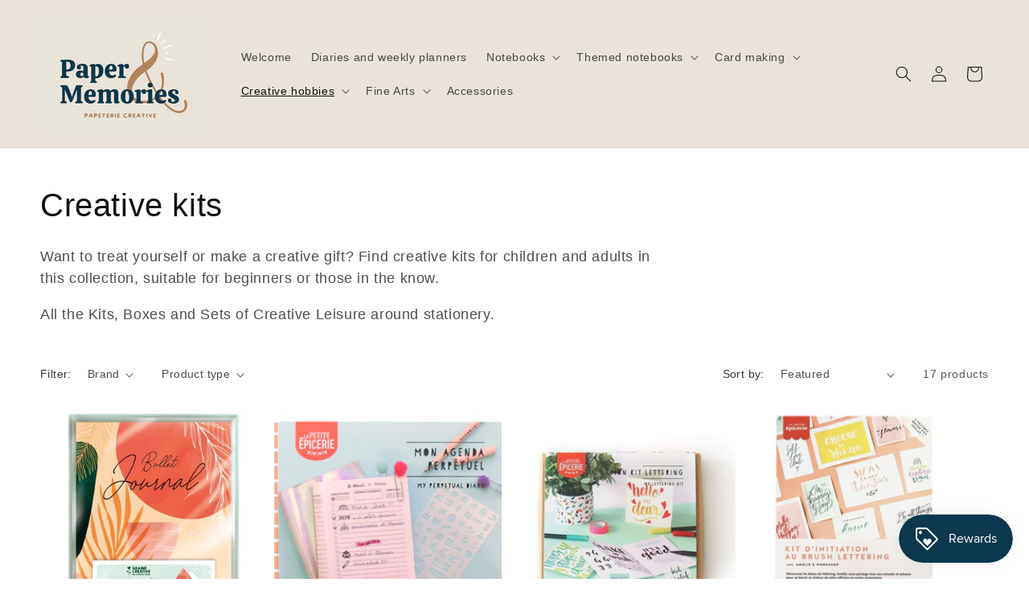

--- FILE ---
content_type: text/html; charset=utf-8
request_url: https://www.paperandmemories.fr/en/collections/kit
body_size: 34987
content:
<!doctype html>
<html class="js" lang="en">
  <head>
    <meta charset="utf-8">
    <meta http-equiv="X-UA-Compatible" content="IE=edge">
    <meta name="viewport" content="width=device-width,initial-scale=1">
    <meta name="theme-color" content="">
    <link rel="canonical" href="https://www.paperandmemories.fr/en/collections/kit"><link rel="icon" type="image/png" href="//www.paperandmemories.fr/cdn/shop/files/64x44_mm.png?crop=center&height=32&v=1743449451&width=32"><title>
      Creative stationery kits
 &ndash; Paper and Memories</title>

    
      <meta name="description" content="Want to treat yourself or make a creative gift? Find creative kits for children and adults in this collection, suitable for beginners or those in the know. All the Kits, Boxes and Sets of Creative Leisure around stationery.">
    

    

<meta property="og:site_name" content="Paper and Memories">
<meta property="og:url" content="https://www.paperandmemories.fr/en/collections/kit">
<meta property="og:title" content="Creative stationery kits">
<meta property="og:type" content="website">
<meta property="og:description" content="Want to treat yourself or make a creative gift? Find creative kits for children and adults in this collection, suitable for beginners or those in the know. All the Kits, Boxes and Sets of Creative Leisure around stationery."><meta property="og:image" content="http://www.paperandmemories.fr/cdn/shop/files/64x44_mm.png?height=628&pad_color=ffffff&v=1743449451&width=1200">
  <meta property="og:image:secure_url" content="https://www.paperandmemories.fr/cdn/shop/files/64x44_mm.png?height=628&pad_color=ffffff&v=1743449451&width=1200">
  <meta property="og:image:width" content="1200">
  <meta property="og:image:height" content="628"><meta name="twitter:card" content="summary_large_image">
<meta name="twitter:title" content="Creative stationery kits">
<meta name="twitter:description" content="Want to treat yourself or make a creative gift? Find creative kits for children and adults in this collection, suitable for beginners or those in the know. All the Kits, Boxes and Sets of Creative Leisure around stationery.">


    <script src="//www.paperandmemories.fr/cdn/shop/t/24/assets/constants.js?v=132983761750457495441748291974" defer="defer"></script>
    <script src="//www.paperandmemories.fr/cdn/shop/t/24/assets/pubsub.js?v=25310214064522200911748291975" defer="defer"></script>
    <script src="//www.paperandmemories.fr/cdn/shop/t/24/assets/global.js?v=184345515105158409801748291974" defer="defer"></script>
    <script src="//www.paperandmemories.fr/cdn/shop/t/24/assets/details-disclosure.js?v=13653116266235556501748291974" defer="defer"></script>
    <script src="//www.paperandmemories.fr/cdn/shop/t/24/assets/details-modal.js?v=25581673532751508451748291974" defer="defer"></script>
    <script src="//www.paperandmemories.fr/cdn/shop/t/24/assets/search-form.js?v=133129549252120666541748291975" defer="defer"></script><script src="//www.paperandmemories.fr/cdn/shop/t/24/assets/animations.js?v=88693664871331136111748291973" defer="defer"></script><script>window.performance && window.performance.mark && window.performance.mark('shopify.content_for_header.start');</script><meta name="google-site-verification" content="u8r22RdfKdi2j8pIHGr9tTPEpC8qKzY_p_8NxKsLd40">
<meta name="facebook-domain-verification" content="5eferc38czeh7akg9h4jaat8h5p3gw">
<meta name="facebook-domain-verification" content="ykuhs8fdsnjlr4lm1iwkx4jup06nz5">
<meta id="shopify-digital-wallet" name="shopify-digital-wallet" content="/58219561129/digital_wallets/dialog">
<meta name="shopify-checkout-api-token" content="d37587ee953ff0b6d06752d4e6cc2037">
<meta id="in-context-paypal-metadata" data-shop-id="58219561129" data-venmo-supported="false" data-environment="production" data-locale="en_US" data-paypal-v4="true" data-currency="EUR">
<link rel="alternate" type="application/atom+xml" title="Feed" href="/en/collections/kit.atom" />
<link rel="alternate" hreflang="x-default" href="https://www.paperandmemories.fr/collections/kit">
<link rel="alternate" hreflang="fr" href="https://www.paperandmemories.fr/collections/kit">
<link rel="alternate" hreflang="en" href="https://www.paperandmemories.fr/en/collections/kit">
<link rel="alternate" type="application/json+oembed" href="https://www.paperandmemories.fr/en/collections/kit.oembed">
<script async="async" src="/checkouts/internal/preloads.js?locale=en-FR"></script>
<link rel="preconnect" href="https://shop.app" crossorigin="anonymous">
<script async="async" src="https://shop.app/checkouts/internal/preloads.js?locale=en-FR&shop_id=58219561129" crossorigin="anonymous"></script>
<script id="apple-pay-shop-capabilities" type="application/json">{"shopId":58219561129,"countryCode":"FR","currencyCode":"EUR","merchantCapabilities":["supports3DS"],"merchantId":"gid:\/\/shopify\/Shop\/58219561129","merchantName":"Paper and Memories","requiredBillingContactFields":["postalAddress","email","phone"],"requiredShippingContactFields":["postalAddress","email","phone"],"shippingType":"shipping","supportedNetworks":["visa","masterCard","amex","maestro"],"total":{"type":"pending","label":"Paper and Memories","amount":"1.00"},"shopifyPaymentsEnabled":true,"supportsSubscriptions":true}</script>
<script id="shopify-features" type="application/json">{"accessToken":"d37587ee953ff0b6d06752d4e6cc2037","betas":["rich-media-storefront-analytics"],"domain":"www.paperandmemories.fr","predictiveSearch":true,"shopId":58219561129,"locale":"en"}</script>
<script>var Shopify = Shopify || {};
Shopify.shop = "paper-and-memories.myshopify.com";
Shopify.locale = "en";
Shopify.currency = {"active":"EUR","rate":"1.0"};
Shopify.country = "FR";
Shopify.theme = {"name":"dawn version 15,3,0","id":174002143561,"schema_name":"Dawn","schema_version":"15.3.0","theme_store_id":887,"role":"main"};
Shopify.theme.handle = "null";
Shopify.theme.style = {"id":null,"handle":null};
Shopify.cdnHost = "www.paperandmemories.fr/cdn";
Shopify.routes = Shopify.routes || {};
Shopify.routes.root = "/en/";</script>
<script type="module">!function(o){(o.Shopify=o.Shopify||{}).modules=!0}(window);</script>
<script>!function(o){function n(){var o=[];function n(){o.push(Array.prototype.slice.apply(arguments))}return n.q=o,n}var t=o.Shopify=o.Shopify||{};t.loadFeatures=n(),t.autoloadFeatures=n()}(window);</script>
<script>
  window.ShopifyPay = window.ShopifyPay || {};
  window.ShopifyPay.apiHost = "shop.app\/pay";
  window.ShopifyPay.redirectState = null;
</script>
<script id="shop-js-analytics" type="application/json">{"pageType":"collection"}</script>
<script defer="defer" async type="module" src="//www.paperandmemories.fr/cdn/shopifycloud/shop-js/modules/v2/client.init-shop-cart-sync_C5BV16lS.en.esm.js"></script>
<script defer="defer" async type="module" src="//www.paperandmemories.fr/cdn/shopifycloud/shop-js/modules/v2/chunk.common_CygWptCX.esm.js"></script>
<script type="module">
  await import("//www.paperandmemories.fr/cdn/shopifycloud/shop-js/modules/v2/client.init-shop-cart-sync_C5BV16lS.en.esm.js");
await import("//www.paperandmemories.fr/cdn/shopifycloud/shop-js/modules/v2/chunk.common_CygWptCX.esm.js");

  window.Shopify.SignInWithShop?.initShopCartSync?.({"fedCMEnabled":true,"windoidEnabled":true});

</script>
<script>
  window.Shopify = window.Shopify || {};
  if (!window.Shopify.featureAssets) window.Shopify.featureAssets = {};
  window.Shopify.featureAssets['shop-js'] = {"shop-cart-sync":["modules/v2/client.shop-cart-sync_ZFArdW7E.en.esm.js","modules/v2/chunk.common_CygWptCX.esm.js"],"init-fed-cm":["modules/v2/client.init-fed-cm_CmiC4vf6.en.esm.js","modules/v2/chunk.common_CygWptCX.esm.js"],"shop-button":["modules/v2/client.shop-button_tlx5R9nI.en.esm.js","modules/v2/chunk.common_CygWptCX.esm.js"],"shop-cash-offers":["modules/v2/client.shop-cash-offers_DOA2yAJr.en.esm.js","modules/v2/chunk.common_CygWptCX.esm.js","modules/v2/chunk.modal_D71HUcav.esm.js"],"init-windoid":["modules/v2/client.init-windoid_sURxWdc1.en.esm.js","modules/v2/chunk.common_CygWptCX.esm.js"],"shop-toast-manager":["modules/v2/client.shop-toast-manager_ClPi3nE9.en.esm.js","modules/v2/chunk.common_CygWptCX.esm.js"],"init-shop-email-lookup-coordinator":["modules/v2/client.init-shop-email-lookup-coordinator_B8hsDcYM.en.esm.js","modules/v2/chunk.common_CygWptCX.esm.js"],"init-shop-cart-sync":["modules/v2/client.init-shop-cart-sync_C5BV16lS.en.esm.js","modules/v2/chunk.common_CygWptCX.esm.js"],"avatar":["modules/v2/client.avatar_BTnouDA3.en.esm.js"],"pay-button":["modules/v2/client.pay-button_FdsNuTd3.en.esm.js","modules/v2/chunk.common_CygWptCX.esm.js"],"init-customer-accounts":["modules/v2/client.init-customer-accounts_DxDtT_ad.en.esm.js","modules/v2/client.shop-login-button_C5VAVYt1.en.esm.js","modules/v2/chunk.common_CygWptCX.esm.js","modules/v2/chunk.modal_D71HUcav.esm.js"],"init-shop-for-new-customer-accounts":["modules/v2/client.init-shop-for-new-customer-accounts_ChsxoAhi.en.esm.js","modules/v2/client.shop-login-button_C5VAVYt1.en.esm.js","modules/v2/chunk.common_CygWptCX.esm.js","modules/v2/chunk.modal_D71HUcav.esm.js"],"shop-login-button":["modules/v2/client.shop-login-button_C5VAVYt1.en.esm.js","modules/v2/chunk.common_CygWptCX.esm.js","modules/v2/chunk.modal_D71HUcav.esm.js"],"init-customer-accounts-sign-up":["modules/v2/client.init-customer-accounts-sign-up_CPSyQ0Tj.en.esm.js","modules/v2/client.shop-login-button_C5VAVYt1.en.esm.js","modules/v2/chunk.common_CygWptCX.esm.js","modules/v2/chunk.modal_D71HUcav.esm.js"],"shop-follow-button":["modules/v2/client.shop-follow-button_Cva4Ekp9.en.esm.js","modules/v2/chunk.common_CygWptCX.esm.js","modules/v2/chunk.modal_D71HUcav.esm.js"],"checkout-modal":["modules/v2/client.checkout-modal_BPM8l0SH.en.esm.js","modules/v2/chunk.common_CygWptCX.esm.js","modules/v2/chunk.modal_D71HUcav.esm.js"],"lead-capture":["modules/v2/client.lead-capture_Bi8yE_yS.en.esm.js","modules/v2/chunk.common_CygWptCX.esm.js","modules/v2/chunk.modal_D71HUcav.esm.js"],"shop-login":["modules/v2/client.shop-login_D6lNrXab.en.esm.js","modules/v2/chunk.common_CygWptCX.esm.js","modules/v2/chunk.modal_D71HUcav.esm.js"],"payment-terms":["modules/v2/client.payment-terms_CZxnsJam.en.esm.js","modules/v2/chunk.common_CygWptCX.esm.js","modules/v2/chunk.modal_D71HUcav.esm.js"]};
</script>
<script>(function() {
  var isLoaded = false;
  function asyncLoad() {
    if (isLoaded) return;
    isLoaded = true;
    var urls = ["https:\/\/ecommplugins-scripts.trustpilot.com\/v2.1\/js\/header.min.js?settings=eyJrZXkiOiJVVGtQc2xFa01jOFZHTDBCIiwicyI6InNrdSJ9\u0026shop=paper-and-memories.myshopify.com","https:\/\/ecommplugins-trustboxsettings.trustpilot.com\/paper-and-memories.myshopify.com.js?settings=1648120720333\u0026shop=paper-and-memories.myshopify.com","https:\/\/widget.trustpilot.com\/bootstrap\/v5\/tp.widget.sync.bootstrap.min.js?shop=paper-and-memories.myshopify.com","https:\/\/maps.boxtal.com\/api\/v2\/maps-shopify\/script.js?shopId=103917\u0026shop=paper-and-memories.myshopify.com","https:\/\/maps.boxtal.com\/api\/v2\/maps-shopify\/script.js?shopId=103917\u0026shop=paper-and-memories.myshopify.com","https:\/\/maps.boxtal.com\/api\/v2\/maps-shopify\/script.js?shopId=103917\u0026shop=paper-and-memories.myshopify.com","https:\/\/maps.boxtal.com\/api\/v2\/maps-shopify\/script.js?shopId=103917\u0026shop=paper-and-memories.myshopify.com","https:\/\/maps.boxtal.com\/api\/v2\/maps-shopify\/script.js?shopId=103917\u0026shop=paper-and-memories.myshopify.com","https:\/\/maps.boxtal.com\/api\/v2\/maps-shopify\/script.js?shopId=103917\u0026shop=paper-and-memories.myshopify.com","https:\/\/maps.boxtal.com\/api\/v2\/maps-shopify\/script.js?shopId=103917\u0026shop=paper-and-memories.myshopify.com","https:\/\/maps.boxtal.com\/api\/v2\/maps-shopify\/script.js?shopId=103917\u0026shop=paper-and-memories.myshopify.com","https:\/\/maps.boxtal.com\/api\/v2\/maps-shopify\/script.js?shopId=103917\u0026shop=paper-and-memories.myshopify.com","https:\/\/maps.boxtal.com\/api\/v2\/maps-shopify\/script.js?shopId=103917\u0026shop=paper-and-memories.myshopify.com","https:\/\/maps.boxtal.com\/api\/v2\/maps-shopify\/script.js?shopId=103917\u0026shop=paper-and-memories.myshopify.com","https:\/\/maps.boxtal.com\/api\/v2\/maps-shopify\/script.js?shop=paper-and-memories.myshopify.com","https:\/\/maps.boxtal.com\/api\/v2\/maps-shopify\/script.js?shop=paper-and-memories.myshopify.com","https:\/\/maps.boxtal.com\/api\/v2\/maps-shopify\/script.js?shop=paper-and-memories.myshopify.com","https:\/\/maps.boxtal.com\/api\/v2\/maps-shopify\/script.js?shop=paper-and-memories.myshopify.com","https:\/\/maps.boxtal.com\/api\/v2\/maps-shopify\/script.js?shop=paper-and-memories.myshopify.com"];
    for (var i = 0; i < urls.length; i++) {
      var s = document.createElement('script');
      s.type = 'text/javascript';
      s.async = true;
      s.src = urls[i];
      var x = document.getElementsByTagName('script')[0];
      x.parentNode.insertBefore(s, x);
    }
  };
  if(window.attachEvent) {
    window.attachEvent('onload', asyncLoad);
  } else {
    window.addEventListener('load', asyncLoad, false);
  }
})();</script>
<script id="__st">var __st={"a":58219561129,"offset":3600,"reqid":"e92716b3-281d-4551-b850-6a58abbdc1b7-1768749655","pageurl":"www.paperandmemories.fr\/en\/collections\/kit","u":"3bbf3d19ea5e","p":"collection","rtyp":"collection","rid":290572435625};</script>
<script>window.ShopifyPaypalV4VisibilityTracking = true;</script>
<script id="captcha-bootstrap">!function(){'use strict';const t='contact',e='account',n='new_comment',o=[[t,t],['blogs',n],['comments',n],[t,'customer']],c=[[e,'customer_login'],[e,'guest_login'],[e,'recover_customer_password'],[e,'create_customer']],r=t=>t.map((([t,e])=>`form[action*='/${t}']:not([data-nocaptcha='true']) input[name='form_type'][value='${e}']`)).join(','),a=t=>()=>t?[...document.querySelectorAll(t)].map((t=>t.form)):[];function s(){const t=[...o],e=r(t);return a(e)}const i='password',u='form_key',d=['recaptcha-v3-token','g-recaptcha-response','h-captcha-response',i],f=()=>{try{return window.sessionStorage}catch{return}},m='__shopify_v',_=t=>t.elements[u];function p(t,e,n=!1){try{const o=window.sessionStorage,c=JSON.parse(o.getItem(e)),{data:r}=function(t){const{data:e,action:n}=t;return t[m]||n?{data:e,action:n}:{data:t,action:n}}(c);for(const[e,n]of Object.entries(r))t.elements[e]&&(t.elements[e].value=n);n&&o.removeItem(e)}catch(o){console.error('form repopulation failed',{error:o})}}const l='form_type',E='cptcha';function T(t){t.dataset[E]=!0}const w=window,h=w.document,L='Shopify',v='ce_forms',y='captcha';let A=!1;((t,e)=>{const n=(g='f06e6c50-85a8-45c8-87d0-21a2b65856fe',I='https://cdn.shopify.com/shopifycloud/storefront-forms-hcaptcha/ce_storefront_forms_captcha_hcaptcha.v1.5.2.iife.js',D={infoText:'Protected by hCaptcha',privacyText:'Privacy',termsText:'Terms'},(t,e,n)=>{const o=w[L][v],c=o.bindForm;if(c)return c(t,g,e,D).then(n);var r;o.q.push([[t,g,e,D],n]),r=I,A||(h.body.append(Object.assign(h.createElement('script'),{id:'captcha-provider',async:!0,src:r})),A=!0)});var g,I,D;w[L]=w[L]||{},w[L][v]=w[L][v]||{},w[L][v].q=[],w[L][y]=w[L][y]||{},w[L][y].protect=function(t,e){n(t,void 0,e),T(t)},Object.freeze(w[L][y]),function(t,e,n,w,h,L){const[v,y,A,g]=function(t,e,n){const i=e?o:[],u=t?c:[],d=[...i,...u],f=r(d),m=r(i),_=r(d.filter((([t,e])=>n.includes(e))));return[a(f),a(m),a(_),s()]}(w,h,L),I=t=>{const e=t.target;return e instanceof HTMLFormElement?e:e&&e.form},D=t=>v().includes(t);t.addEventListener('submit',(t=>{const e=I(t);if(!e)return;const n=D(e)&&!e.dataset.hcaptchaBound&&!e.dataset.recaptchaBound,o=_(e),c=g().includes(e)&&(!o||!o.value);(n||c)&&t.preventDefault(),c&&!n&&(function(t){try{if(!f())return;!function(t){const e=f();if(!e)return;const n=_(t);if(!n)return;const o=n.value;o&&e.removeItem(o)}(t);const e=Array.from(Array(32),(()=>Math.random().toString(36)[2])).join('');!function(t,e){_(t)||t.append(Object.assign(document.createElement('input'),{type:'hidden',name:u})),t.elements[u].value=e}(t,e),function(t,e){const n=f();if(!n)return;const o=[...t.querySelectorAll(`input[type='${i}']`)].map((({name:t})=>t)),c=[...d,...o],r={};for(const[a,s]of new FormData(t).entries())c.includes(a)||(r[a]=s);n.setItem(e,JSON.stringify({[m]:1,action:t.action,data:r}))}(t,e)}catch(e){console.error('failed to persist form',e)}}(e),e.submit())}));const S=(t,e)=>{t&&!t.dataset[E]&&(n(t,e.some((e=>e===t))),T(t))};for(const o of['focusin','change'])t.addEventListener(o,(t=>{const e=I(t);D(e)&&S(e,y())}));const B=e.get('form_key'),M=e.get(l),P=B&&M;t.addEventListener('DOMContentLoaded',(()=>{const t=y();if(P)for(const e of t)e.elements[l].value===M&&p(e,B);[...new Set([...A(),...v().filter((t=>'true'===t.dataset.shopifyCaptcha))])].forEach((e=>S(e,t)))}))}(h,new URLSearchParams(w.location.search),n,t,e,['guest_login'])})(!0,!0)}();</script>
<script integrity="sha256-4kQ18oKyAcykRKYeNunJcIwy7WH5gtpwJnB7kiuLZ1E=" data-source-attribution="shopify.loadfeatures" defer="defer" src="//www.paperandmemories.fr/cdn/shopifycloud/storefront/assets/storefront/load_feature-a0a9edcb.js" crossorigin="anonymous"></script>
<script crossorigin="anonymous" defer="defer" src="//www.paperandmemories.fr/cdn/shopifycloud/storefront/assets/shopify_pay/storefront-65b4c6d7.js?v=20250812"></script>
<script data-source-attribution="shopify.dynamic_checkout.dynamic.init">var Shopify=Shopify||{};Shopify.PaymentButton=Shopify.PaymentButton||{isStorefrontPortableWallets:!0,init:function(){window.Shopify.PaymentButton.init=function(){};var t=document.createElement("script");t.src="https://www.paperandmemories.fr/cdn/shopifycloud/portable-wallets/latest/portable-wallets.en.js",t.type="module",document.head.appendChild(t)}};
</script>
<script data-source-attribution="shopify.dynamic_checkout.buyer_consent">
  function portableWalletsHideBuyerConsent(e){var t=document.getElementById("shopify-buyer-consent"),n=document.getElementById("shopify-subscription-policy-button");t&&n&&(t.classList.add("hidden"),t.setAttribute("aria-hidden","true"),n.removeEventListener("click",e))}function portableWalletsShowBuyerConsent(e){var t=document.getElementById("shopify-buyer-consent"),n=document.getElementById("shopify-subscription-policy-button");t&&n&&(t.classList.remove("hidden"),t.removeAttribute("aria-hidden"),n.addEventListener("click",e))}window.Shopify?.PaymentButton&&(window.Shopify.PaymentButton.hideBuyerConsent=portableWalletsHideBuyerConsent,window.Shopify.PaymentButton.showBuyerConsent=portableWalletsShowBuyerConsent);
</script>
<script data-source-attribution="shopify.dynamic_checkout.cart.bootstrap">document.addEventListener("DOMContentLoaded",(function(){function t(){return document.querySelector("shopify-accelerated-checkout-cart, shopify-accelerated-checkout")}if(t())Shopify.PaymentButton.init();else{new MutationObserver((function(e,n){t()&&(Shopify.PaymentButton.init(),n.disconnect())})).observe(document.body,{childList:!0,subtree:!0})}}));
</script>
<script id='scb4127' type='text/javascript' async='' src='https://www.paperandmemories.fr/cdn/shopifycloud/privacy-banner/storefront-banner.js'></script><link id="shopify-accelerated-checkout-styles" rel="stylesheet" media="screen" href="https://www.paperandmemories.fr/cdn/shopifycloud/portable-wallets/latest/accelerated-checkout-backwards-compat.css" crossorigin="anonymous">
<style id="shopify-accelerated-checkout-cart">
        #shopify-buyer-consent {
  margin-top: 1em;
  display: inline-block;
  width: 100%;
}

#shopify-buyer-consent.hidden {
  display: none;
}

#shopify-subscription-policy-button {
  background: none;
  border: none;
  padding: 0;
  text-decoration: underline;
  font-size: inherit;
  cursor: pointer;
}

#shopify-subscription-policy-button::before {
  box-shadow: none;
}

      </style>
<script id="sections-script" data-sections="header" defer="defer" src="//www.paperandmemories.fr/cdn/shop/t/24/compiled_assets/scripts.js?1777"></script>
<script>window.performance && window.performance.mark && window.performance.mark('shopify.content_for_header.end');</script>


    <style data-shopify>
      
      
      
      
      

      
        :root,
        .color-background-1 {
          --color-background: 255,255,255;
        
          --gradient-background: #ffffff;
        

        

        --color-foreground: 18,18,18;
        --color-background-contrast: 191,191,191;
        --color-shadow: 18,18,18;
        --color-button: 11,56,77;
        --color-button-text: 255,255,255;
        --color-secondary-button: 255,255,255;
        --color-secondary-button-text: 11,56,77;
        --color-link: 11,56,77;
        --color-badge-foreground: 18,18,18;
        --color-badge-background: 255,255,255;
        --color-badge-border: 18,18,18;
        --payment-terms-background-color: rgb(255 255 255);
      }
      
        
        .color-background-2 {
          --color-background: 243,243,243;
        
          --gradient-background: #f3f3f3;
        

        

        --color-foreground: 18,18,18;
        --color-background-contrast: 179,179,179;
        --color-shadow: 18,18,18;
        --color-button: 18,18,18;
        --color-button-text: 243,243,243;
        --color-secondary-button: 243,243,243;
        --color-secondary-button-text: 18,18,18;
        --color-link: 18,18,18;
        --color-badge-foreground: 18,18,18;
        --color-badge-background: 243,243,243;
        --color-badge-border: 18,18,18;
        --payment-terms-background-color: rgb(243 243 243);
      }
      
        
        .color-inverse {
          --color-background: 18,18,18;
        
          --gradient-background: #121212;
        

        

        --color-foreground: 255,255,255;
        --color-background-contrast: 146,146,146;
        --color-shadow: 18,18,18;
        --color-button: 255,255,255;
        --color-button-text: 18,18,18;
        --color-secondary-button: 18,18,18;
        --color-secondary-button-text: 255,255,255;
        --color-link: 255,255,255;
        --color-badge-foreground: 255,255,255;
        --color-badge-background: 18,18,18;
        --color-badge-border: 255,255,255;
        --payment-terms-background-color: rgb(18 18 18);
      }
      
        
        .color-accent-1 {
          --color-background: 11,56,77;
        
          --gradient-background: #0b384d;
        

        

        --color-foreground: 255,255,255;
        --color-background-contrast: 14,72,99;
        --color-shadow: 18,18,18;
        --color-button: 255,255,255;
        --color-button-text: 11,56,77;
        --color-secondary-button: 11,56,77;
        --color-secondary-button-text: 255,255,255;
        --color-link: 255,255,255;
        --color-badge-foreground: 255,255,255;
        --color-badge-background: 11,56,77;
        --color-badge-border: 255,255,255;
        --payment-terms-background-color: rgb(11 56 77);
      }
      
        
        .color-accent-2 {
          --color-background: 233,227,217;
        
          --gradient-background: #e9e3d9;
        

        

        --color-foreground: 18,18,18;
        --color-background-contrast: 186,167,136;
        --color-shadow: 18,18,18;
        --color-button: 233,227,217;
        --color-button-text: 255,255,255;
        --color-secondary-button: 233,227,217;
        --color-secondary-button-text: 11,56,77;
        --color-link: 11,56,77;
        --color-badge-foreground: 18,18,18;
        --color-badge-background: 233,227,217;
        --color-badge-border: 18,18,18;
        --payment-terms-background-color: rgb(233 227 217);
      }
      
        
        .color-scheme-552ffeca-26f7-44e4-a8d1-ce42c12f2b9e {
          --color-background: 233,227,217;
        
          --gradient-background: #e9e3d9;
        

        

        --color-foreground: 18,18,18;
        --color-background-contrast: 186,167,136;
        --color-shadow: 18,18,18;
        --color-button: 233,227,217;
        --color-button-text: 171,119,73;
        --color-secondary-button: 233,227,217;
        --color-secondary-button-text: 11,56,77;
        --color-link: 11,56,77;
        --color-badge-foreground: 18,18,18;
        --color-badge-background: 233,227,217;
        --color-badge-border: 18,18,18;
        --payment-terms-background-color: rgb(233 227 217);
      }
      

      body, .color-background-1, .color-background-2, .color-inverse, .color-accent-1, .color-accent-2, .color-scheme-552ffeca-26f7-44e4-a8d1-ce42c12f2b9e {
        color: rgba(var(--color-foreground), 0.75);
        background-color: rgb(var(--color-background));
      }

      :root {
        --font-body-family: "system_ui", -apple-system, 'Segoe UI', Roboto, 'Helvetica Neue', 'Noto Sans', 'Liberation Sans', Arial, sans-serif, 'Apple Color Emoji', 'Segoe UI Emoji', 'Segoe UI Symbol', 'Noto Color Emoji';
        --font-body-style: normal;
        --font-body-weight: 400;
        --font-body-weight-bold: 700;

        --font-heading-family: "system_ui", -apple-system, 'Segoe UI', Roboto, 'Helvetica Neue', 'Noto Sans', 'Liberation Sans', Arial, sans-serif, 'Apple Color Emoji', 'Segoe UI Emoji', 'Segoe UI Symbol', 'Noto Color Emoji';
        --font-heading-style: normal;
        --font-heading-weight: 400;

        --font-body-scale: 1.0;
        --font-heading-scale: 1.0;

        --media-padding: px;
        --media-border-opacity: 0.05;
        --media-border-width: 1px;
        --media-radius: 0px;
        --media-shadow-opacity: 0.0;
        --media-shadow-horizontal-offset: 0px;
        --media-shadow-vertical-offset: 0px;
        --media-shadow-blur-radius: 0px;
        --media-shadow-visible: 0;

        --page-width: 160rem;
        --page-width-margin: 0rem;

        --product-card-image-padding: 0.0rem;
        --product-card-corner-radius: 0.0rem;
        --product-card-text-alignment: left;
        --product-card-border-width: 0.0rem;
        --product-card-border-opacity: 0.0;
        --product-card-shadow-opacity: 0.1;
        --product-card-shadow-visible: 1;
        --product-card-shadow-horizontal-offset: 0.0rem;
        --product-card-shadow-vertical-offset: 0.0rem;
        --product-card-shadow-blur-radius: 0.0rem;

        --collection-card-image-padding: 0.0rem;
        --collection-card-corner-radius: 0.0rem;
        --collection-card-text-alignment: left;
        --collection-card-border-width: 0.0rem;
        --collection-card-border-opacity: 0.0;
        --collection-card-shadow-opacity: 0.1;
        --collection-card-shadow-visible: 1;
        --collection-card-shadow-horizontal-offset: 0.0rem;
        --collection-card-shadow-vertical-offset: 0.0rem;
        --collection-card-shadow-blur-radius: 0.0rem;

        --blog-card-image-padding: 0.0rem;
        --blog-card-corner-radius: 0.0rem;
        --blog-card-text-alignment: left;
        --blog-card-border-width: 0.0rem;
        --blog-card-border-opacity: 0.0;
        --blog-card-shadow-opacity: 0.1;
        --blog-card-shadow-visible: 1;
        --blog-card-shadow-horizontal-offset: 0.0rem;
        --blog-card-shadow-vertical-offset: 0.0rem;
        --blog-card-shadow-blur-radius: 0.0rem;

        --badge-corner-radius: 4.0rem;

        --popup-border-width: 1px;
        --popup-border-opacity: 0.1;
        --popup-corner-radius: 2px;
        --popup-shadow-opacity: 0.0;
        --popup-shadow-horizontal-offset: 0px;
        --popup-shadow-vertical-offset: 0px;
        --popup-shadow-blur-radius: 0px;

        --drawer-border-width: 1px;
        --drawer-border-opacity: 0.1;
        --drawer-shadow-opacity: 0.0;
        --drawer-shadow-horizontal-offset: 0px;
        --drawer-shadow-vertical-offset: 0px;
        --drawer-shadow-blur-radius: 0px;

        --spacing-sections-desktop: 0px;
        --spacing-sections-mobile: 0px;

        --grid-desktop-vertical-spacing: 8px;
        --grid-desktop-horizontal-spacing: 8px;
        --grid-mobile-vertical-spacing: 4px;
        --grid-mobile-horizontal-spacing: 4px;

        --text-boxes-border-opacity: 0.0;
        --text-boxes-border-width: 0px;
        --text-boxes-radius: 2px;
        --text-boxes-shadow-opacity: 0.0;
        --text-boxes-shadow-visible: 0;
        --text-boxes-shadow-horizontal-offset: 0px;
        --text-boxes-shadow-vertical-offset: 0px;
        --text-boxes-shadow-blur-radius: 0px;

        --buttons-radius: 30px;
        --buttons-radius-outset: 30px;
        --buttons-border-width: 0px;
        --buttons-border-opacity: 0.6;
        --buttons-shadow-opacity: 0.2;
        --buttons-shadow-visible: 1;
        --buttons-shadow-horizontal-offset: 4px;
        --buttons-shadow-vertical-offset: 4px;
        --buttons-shadow-blur-radius: 5px;
        --buttons-border-offset: 0.3px;

        --inputs-radius: 14px;
        --inputs-border-width: 1px;
        --inputs-border-opacity: 0.2;
        --inputs-shadow-opacity: 0.1;
        --inputs-shadow-horizontal-offset: 4px;
        --inputs-margin-offset: 4px;
        --inputs-shadow-vertical-offset: 4px;
        --inputs-shadow-blur-radius: 0px;
        --inputs-radius-outset: 15px;

        --variant-pills-radius: 14px;
        --variant-pills-border-width: 1px;
        --variant-pills-border-opacity: 0.55;
        --variant-pills-shadow-opacity: 0.0;
        --variant-pills-shadow-horizontal-offset: 0px;
        --variant-pills-shadow-vertical-offset: 0px;
        --variant-pills-shadow-blur-radius: 0px;
      }

      *,
      *::before,
      *::after {
        box-sizing: inherit;
      }

      html {
        box-sizing: border-box;
        font-size: calc(var(--font-body-scale) * 62.5%);
        height: 100%;
      }

      body {
        display: grid;
        grid-template-rows: auto auto 1fr auto;
        grid-template-columns: 100%;
        min-height: 100%;
        margin: 0;
        font-size: 1.5rem;
        letter-spacing: 0.06rem;
        line-height: calc(1 + 0.8 / var(--font-body-scale));
        font-family: var(--font-body-family);
        font-style: var(--font-body-style);
        font-weight: var(--font-body-weight);
      }

      @media screen and (min-width: 750px) {
        body {
          font-size: 1.6rem;
        }
      }
    </style>

    <link href="//www.paperandmemories.fr/cdn/shop/t/24/assets/base.css?v=159841507637079171801748291973" rel="stylesheet" type="text/css" media="all" />
    <link rel="stylesheet" href="//www.paperandmemories.fr/cdn/shop/t/24/assets/component-cart-items.css?v=123238115697927560811748291973" media="print" onload="this.media='all'"><link href="//www.paperandmemories.fr/cdn/shop/t/24/assets/component-cart-drawer.css?v=112801333748515159671748291973" rel="stylesheet" type="text/css" media="all" />
      <link href="//www.paperandmemories.fr/cdn/shop/t/24/assets/component-cart.css?v=164708765130180853531748291973" rel="stylesheet" type="text/css" media="all" />
      <link href="//www.paperandmemories.fr/cdn/shop/t/24/assets/component-totals.css?v=15906652033866631521748291974" rel="stylesheet" type="text/css" media="all" />
      <link href="//www.paperandmemories.fr/cdn/shop/t/24/assets/component-price.css?v=70172745017360139101748291973" rel="stylesheet" type="text/css" media="all" />
      <link href="//www.paperandmemories.fr/cdn/shop/t/24/assets/component-discounts.css?v=152760482443307489271748291973" rel="stylesheet" type="text/css" media="all" />
<link href="//www.paperandmemories.fr/cdn/shop/t/24/assets/component-localization-form.css?v=170315343355214948141748291973" rel="stylesheet" type="text/css" media="all" />
      <script src="//www.paperandmemories.fr/cdn/shop/t/24/assets/localization-form.js?v=144176611646395275351748291975" defer="defer"></script><link
        rel="stylesheet"
        href="//www.paperandmemories.fr/cdn/shop/t/24/assets/component-predictive-search.css?v=118923337488134913561748291973"
        media="print"
        onload="this.media='all'"
      ><script>
      if (Shopify.designMode) {
        document.documentElement.classList.add('shopify-design-mode');
      }
    </script>
  <script src="https://cdn.shopify.com/extensions/019bc7e9-d98c-71e0-bb25-69de9349bf29/smile-io-266/assets/smile-loader.js" type="text/javascript" defer="defer"></script>
<link href="https://monorail-edge.shopifysvc.com" rel="dns-prefetch">
<script>(function(){if ("sendBeacon" in navigator && "performance" in window) {try {var session_token_from_headers = performance.getEntriesByType('navigation')[0].serverTiming.find(x => x.name == '_s').description;} catch {var session_token_from_headers = undefined;}var session_cookie_matches = document.cookie.match(/_shopify_s=([^;]*)/);var session_token_from_cookie = session_cookie_matches && session_cookie_matches.length === 2 ? session_cookie_matches[1] : "";var session_token = session_token_from_headers || session_token_from_cookie || "";function handle_abandonment_event(e) {var entries = performance.getEntries().filter(function(entry) {return /monorail-edge.shopifysvc.com/.test(entry.name);});if (!window.abandonment_tracked && entries.length === 0) {window.abandonment_tracked = true;var currentMs = Date.now();var navigation_start = performance.timing.navigationStart;var payload = {shop_id: 58219561129,url: window.location.href,navigation_start,duration: currentMs - navigation_start,session_token,page_type: "collection"};window.navigator.sendBeacon("https://monorail-edge.shopifysvc.com/v1/produce", JSON.stringify({schema_id: "online_store_buyer_site_abandonment/1.1",payload: payload,metadata: {event_created_at_ms: currentMs,event_sent_at_ms: currentMs}}));}}window.addEventListener('pagehide', handle_abandonment_event);}}());</script>
<script id="web-pixels-manager-setup">(function e(e,d,r,n,o){if(void 0===o&&(o={}),!Boolean(null===(a=null===(i=window.Shopify)||void 0===i?void 0:i.analytics)||void 0===a?void 0:a.replayQueue)){var i,a;window.Shopify=window.Shopify||{};var t=window.Shopify;t.analytics=t.analytics||{};var s=t.analytics;s.replayQueue=[],s.publish=function(e,d,r){return s.replayQueue.push([e,d,r]),!0};try{self.performance.mark("wpm:start")}catch(e){}var l=function(){var e={modern:/Edge?\/(1{2}[4-9]|1[2-9]\d|[2-9]\d{2}|\d{4,})\.\d+(\.\d+|)|Firefox\/(1{2}[4-9]|1[2-9]\d|[2-9]\d{2}|\d{4,})\.\d+(\.\d+|)|Chrom(ium|e)\/(9{2}|\d{3,})\.\d+(\.\d+|)|(Maci|X1{2}).+ Version\/(15\.\d+|(1[6-9]|[2-9]\d|\d{3,})\.\d+)([,.]\d+|)( \(\w+\)|)( Mobile\/\w+|) Safari\/|Chrome.+OPR\/(9{2}|\d{3,})\.\d+\.\d+|(CPU[ +]OS|iPhone[ +]OS|CPU[ +]iPhone|CPU IPhone OS|CPU iPad OS)[ +]+(15[._]\d+|(1[6-9]|[2-9]\d|\d{3,})[._]\d+)([._]\d+|)|Android:?[ /-](13[3-9]|1[4-9]\d|[2-9]\d{2}|\d{4,})(\.\d+|)(\.\d+|)|Android.+Firefox\/(13[5-9]|1[4-9]\d|[2-9]\d{2}|\d{4,})\.\d+(\.\d+|)|Android.+Chrom(ium|e)\/(13[3-9]|1[4-9]\d|[2-9]\d{2}|\d{4,})\.\d+(\.\d+|)|SamsungBrowser\/([2-9]\d|\d{3,})\.\d+/,legacy:/Edge?\/(1[6-9]|[2-9]\d|\d{3,})\.\d+(\.\d+|)|Firefox\/(5[4-9]|[6-9]\d|\d{3,})\.\d+(\.\d+|)|Chrom(ium|e)\/(5[1-9]|[6-9]\d|\d{3,})\.\d+(\.\d+|)([\d.]+$|.*Safari\/(?![\d.]+ Edge\/[\d.]+$))|(Maci|X1{2}).+ Version\/(10\.\d+|(1[1-9]|[2-9]\d|\d{3,})\.\d+)([,.]\d+|)( \(\w+\)|)( Mobile\/\w+|) Safari\/|Chrome.+OPR\/(3[89]|[4-9]\d|\d{3,})\.\d+\.\d+|(CPU[ +]OS|iPhone[ +]OS|CPU[ +]iPhone|CPU IPhone OS|CPU iPad OS)[ +]+(10[._]\d+|(1[1-9]|[2-9]\d|\d{3,})[._]\d+)([._]\d+|)|Android:?[ /-](13[3-9]|1[4-9]\d|[2-9]\d{2}|\d{4,})(\.\d+|)(\.\d+|)|Mobile Safari.+OPR\/([89]\d|\d{3,})\.\d+\.\d+|Android.+Firefox\/(13[5-9]|1[4-9]\d|[2-9]\d{2}|\d{4,})\.\d+(\.\d+|)|Android.+Chrom(ium|e)\/(13[3-9]|1[4-9]\d|[2-9]\d{2}|\d{4,})\.\d+(\.\d+|)|Android.+(UC? ?Browser|UCWEB|U3)[ /]?(15\.([5-9]|\d{2,})|(1[6-9]|[2-9]\d|\d{3,})\.\d+)\.\d+|SamsungBrowser\/(5\.\d+|([6-9]|\d{2,})\.\d+)|Android.+MQ{2}Browser\/(14(\.(9|\d{2,})|)|(1[5-9]|[2-9]\d|\d{3,})(\.\d+|))(\.\d+|)|K[Aa][Ii]OS\/(3\.\d+|([4-9]|\d{2,})\.\d+)(\.\d+|)/},d=e.modern,r=e.legacy,n=navigator.userAgent;return n.match(d)?"modern":n.match(r)?"legacy":"unknown"}(),u="modern"===l?"modern":"legacy",c=(null!=n?n:{modern:"",legacy:""})[u],f=function(e){return[e.baseUrl,"/wpm","/b",e.hashVersion,"modern"===e.buildTarget?"m":"l",".js"].join("")}({baseUrl:d,hashVersion:r,buildTarget:u}),m=function(e){var d=e.version,r=e.bundleTarget,n=e.surface,o=e.pageUrl,i=e.monorailEndpoint;return{emit:function(e){var a=e.status,t=e.errorMsg,s=(new Date).getTime(),l=JSON.stringify({metadata:{event_sent_at_ms:s},events:[{schema_id:"web_pixels_manager_load/3.1",payload:{version:d,bundle_target:r,page_url:o,status:a,surface:n,error_msg:t},metadata:{event_created_at_ms:s}}]});if(!i)return console&&console.warn&&console.warn("[Web Pixels Manager] No Monorail endpoint provided, skipping logging."),!1;try{return self.navigator.sendBeacon.bind(self.navigator)(i,l)}catch(e){}var u=new XMLHttpRequest;try{return u.open("POST",i,!0),u.setRequestHeader("Content-Type","text/plain"),u.send(l),!0}catch(e){return console&&console.warn&&console.warn("[Web Pixels Manager] Got an unhandled error while logging to Monorail."),!1}}}}({version:r,bundleTarget:l,surface:e.surface,pageUrl:self.location.href,monorailEndpoint:e.monorailEndpoint});try{o.browserTarget=l,function(e){var d=e.src,r=e.async,n=void 0===r||r,o=e.onload,i=e.onerror,a=e.sri,t=e.scriptDataAttributes,s=void 0===t?{}:t,l=document.createElement("script"),u=document.querySelector("head"),c=document.querySelector("body");if(l.async=n,l.src=d,a&&(l.integrity=a,l.crossOrigin="anonymous"),s)for(var f in s)if(Object.prototype.hasOwnProperty.call(s,f))try{l.dataset[f]=s[f]}catch(e){}if(o&&l.addEventListener("load",o),i&&l.addEventListener("error",i),u)u.appendChild(l);else{if(!c)throw new Error("Did not find a head or body element to append the script");c.appendChild(l)}}({src:f,async:!0,onload:function(){if(!function(){var e,d;return Boolean(null===(d=null===(e=window.Shopify)||void 0===e?void 0:e.analytics)||void 0===d?void 0:d.initialized)}()){var d=window.webPixelsManager.init(e)||void 0;if(d){var r=window.Shopify.analytics;r.replayQueue.forEach((function(e){var r=e[0],n=e[1],o=e[2];d.publishCustomEvent(r,n,o)})),r.replayQueue=[],r.publish=d.publishCustomEvent,r.visitor=d.visitor,r.initialized=!0}}},onerror:function(){return m.emit({status:"failed",errorMsg:"".concat(f," has failed to load")})},sri:function(e){var d=/^sha384-[A-Za-z0-9+/=]+$/;return"string"==typeof e&&d.test(e)}(c)?c:"",scriptDataAttributes:o}),m.emit({status:"loading"})}catch(e){m.emit({status:"failed",errorMsg:(null==e?void 0:e.message)||"Unknown error"})}}})({shopId: 58219561129,storefrontBaseUrl: "https://www.paperandmemories.fr",extensionsBaseUrl: "https://extensions.shopifycdn.com/cdn/shopifycloud/web-pixels-manager",monorailEndpoint: "https://monorail-edge.shopifysvc.com/unstable/produce_batch",surface: "storefront-renderer",enabledBetaFlags: ["2dca8a86"],webPixelsConfigList: [{"id":"905773385","configuration":"{\"config\":\"{\\\"google_tag_ids\\\":[\\\"AW-10795549771\\\",\\\"GT-5TN8CM6\\\",\\\"G-3DGT6TK0JE\\\"],\\\"target_country\\\":\\\"ZZ\\\",\\\"gtag_events\\\":[{\\\"type\\\":\\\"search\\\",\\\"action_label\\\":[\\\"AW-10795549771\\\/66QrCIWL6PIaEMuI3Jso\\\",\\\"G-3DGT6TK0JE\\\",\\\"AW-10795549771\\\"]},{\\\"type\\\":\\\"begin_checkout\\\",\\\"action_label\\\":[\\\"AW-10795549771\\\/ZGRsCPmK6PIaEMuI3Jso\\\",\\\"G-3DGT6TK0JE\\\",\\\"AW-10795549771\\\"]},{\\\"type\\\":\\\"view_item\\\",\\\"action_label\\\":[\\\"AW-10795549771\\\/O9gVCIKL6PIaEMuI3Jso\\\",\\\"MC-5G4LXX20N0\\\",\\\"AW-10795549771\\\/RlH6CPix_ZcZEMuI3Jso\\\",\\\"G-3DGT6TK0JE\\\",\\\"AW-10795549771\\\"]},{\\\"type\\\":\\\"purchase\\\",\\\"action_label\\\":[\\\"AW-10795549771\\\/XdiaCP6J6PIaEMuI3Jso\\\",\\\"MC-5G4LXX20N0\\\",\\\"G-3DGT6TK0JE\\\",\\\"AW-10795549771\\\"]},{\\\"type\\\":\\\"page_view\\\",\\\"action_label\\\":[\\\"AW-10795549771\\\/P_P7CP-K6PIaEMuI3Jso\\\",\\\"MC-5G4LXX20N0\\\",\\\"G-3DGT6TK0JE\\\",\\\"AW-10795549771\\\"]},{\\\"type\\\":\\\"add_payment_info\\\",\\\"action_label\\\":[\\\"AW-10795549771\\\/o3eCCIiL6PIaEMuI3Jso\\\",\\\"G-3DGT6TK0JE\\\",\\\"AW-10795549771\\\"]},{\\\"type\\\":\\\"add_to_cart\\\",\\\"action_label\\\":[\\\"AW-10795549771\\\/oe8aCPyK6PIaEMuI3Jso\\\",\\\"AW-10795549771\\\/g9qeCI2y_ZcZEMuI3Jso\\\",\\\"G-3DGT6TK0JE\\\",\\\"AW-10795549771\\\"]}],\\\"enable_monitoring_mode\\\":false}\"}","eventPayloadVersion":"v1","runtimeContext":"OPEN","scriptVersion":"b2a88bafab3e21179ed38636efcd8a93","type":"APP","apiClientId":1780363,"privacyPurposes":[],"dataSharingAdjustments":{"protectedCustomerApprovalScopes":["read_customer_address","read_customer_email","read_customer_name","read_customer_personal_data","read_customer_phone"]}},{"id":"457081161","configuration":"{\"pixel_id\":\"510446707057023\",\"pixel_type\":\"facebook_pixel\",\"metaapp_system_user_token\":\"-\"}","eventPayloadVersion":"v1","runtimeContext":"OPEN","scriptVersion":"ca16bc87fe92b6042fbaa3acc2fbdaa6","type":"APP","apiClientId":2329312,"privacyPurposes":["ANALYTICS","MARKETING","SALE_OF_DATA"],"dataSharingAdjustments":{"protectedCustomerApprovalScopes":["read_customer_address","read_customer_email","read_customer_name","read_customer_personal_data","read_customer_phone"]}},{"id":"shopify-app-pixel","configuration":"{}","eventPayloadVersion":"v1","runtimeContext":"STRICT","scriptVersion":"0450","apiClientId":"shopify-pixel","type":"APP","privacyPurposes":["ANALYTICS","MARKETING"]},{"id":"shopify-custom-pixel","eventPayloadVersion":"v1","runtimeContext":"LAX","scriptVersion":"0450","apiClientId":"shopify-pixel","type":"CUSTOM","privacyPurposes":["ANALYTICS","MARKETING"]}],isMerchantRequest: false,initData: {"shop":{"name":"Paper and Memories","paymentSettings":{"currencyCode":"EUR"},"myshopifyDomain":"paper-and-memories.myshopify.com","countryCode":"FR","storefrontUrl":"https:\/\/www.paperandmemories.fr\/en"},"customer":null,"cart":null,"checkout":null,"productVariants":[],"purchasingCompany":null},},"https://www.paperandmemories.fr/cdn","fcfee988w5aeb613cpc8e4bc33m6693e112",{"modern":"","legacy":""},{"shopId":"58219561129","storefrontBaseUrl":"https:\/\/www.paperandmemories.fr","extensionBaseUrl":"https:\/\/extensions.shopifycdn.com\/cdn\/shopifycloud\/web-pixels-manager","surface":"storefront-renderer","enabledBetaFlags":"[\"2dca8a86\"]","isMerchantRequest":"false","hashVersion":"fcfee988w5aeb613cpc8e4bc33m6693e112","publish":"custom","events":"[[\"page_viewed\",{}],[\"collection_viewed\",{\"collection\":{\"id\":\"290572435625\",\"title\":\"Creative kits\",\"productVariants\":[{\"price\":{\"amount\":17.99,\"currencyCode\":\"EUR\"},\"product\":{\"title\":\"DIY Bullet Journal Kit \",\"vendor\":\"Graine Créative\",\"id\":\"7691730026665\",\"untranslatedTitle\":\"DIY Bullet Journal Kit \",\"url\":\"\/en\/products\/diy-kit-bullet-journal\",\"type\":\"Kit créatif\"},\"id\":\"42870845866153\",\"image\":{\"src\":\"\/\/www.paperandmemories.fr\/cdn\/shop\/products\/kit-diy-bullet-journal-l.jpg?v=1674391320\"},\"sku\":\"\",\"title\":\"Default Title\",\"untranslatedTitle\":\"Default Title\"},{\"price\":{\"amount\":18.99,\"currencyCode\":\"EUR\"},\"product\":{\"title\":\"Creative kit - My perpetual diary\",\"vendor\":\"La Petite Epicerie\",\"id\":\"7677252862121\",\"untranslatedTitle\":\"Creative kit - My perpetual diary\",\"url\":\"\/en\/products\/kit-creatif-mon-agenda-perpetuel\",\"type\":\"Kit créatif\"},\"id\":\"42823897743529\",\"image\":{\"src\":\"\/\/www.paperandmemories.fr\/cdn\/shop\/products\/kit-mkmi-mon-agenda-perpetuel_4.jpg?v=1671798806\"},\"sku\":\"\",\"title\":\"Default Title\",\"untranslatedTitle\":\"Default Title\"},{\"price\":{\"amount\":13.5,\"currencyCode\":\"EUR\"},\"product\":{\"title\":\"Creative kit - Lettering \",\"vendor\":\"La Petite Epicerie\",\"id\":\"7641900220585\",\"untranslatedTitle\":\"Creative kit - Lettering \",\"url\":\"\/en\/products\/kit-creatif-lettering\",\"type\":\"Kit créatif\"},\"id\":\"42705600872617\",\"image\":{\"src\":\"\/\/www.paperandmemories.fr\/cdn\/shop\/products\/kit-mkmi-mon-kit-de-lettering-mes-kits-make-it.jpg?v=1667145964\"},\"sku\":\"\",\"title\":\"Default Title\",\"untranslatedTitle\":\"Default Title\"},{\"price\":{\"amount\":13.99,\"currencyCode\":\"EUR\"},\"product\":{\"title\":\"Brush lettering initiation kit - green\/blue \",\"vendor\":\"La Petite Epicerie\",\"id\":\"8420303241545\",\"untranslatedTitle\":\"Brush lettering initiation kit - green\/blue \",\"url\":\"\/en\/products\/kit-dinitiation-au-brush-lettering-vert-bleu\",\"type\":\"Kit créatif\"},\"id\":\"46778247184713\",\"image\":{\"src\":\"\/\/www.paperandmemories.fr\/cdn\/shop\/files\/kit-lettering-la-petite-epicerie-vertbleu.jpg?v=1685729500\"},\"sku\":\"\",\"title\":\"Default Title\",\"untranslatedTitle\":\"Default Title\"},{\"price\":{\"amount\":18.99,\"currencyCode\":\"EUR\"},\"product\":{\"title\":\"Creative kit - My project life \",\"vendor\":\"La Petite Epicerie\",\"id\":\"7677252042921\",\"untranslatedTitle\":\"Creative kit - My project life \",\"url\":\"\/en\/products\/kit-creatif-mon-project-life\",\"type\":\"Kit créatif\"},\"id\":\"42823892926633\",\"image\":{\"src\":\"\/\/www.paperandmemories.fr\/cdn\/shop\/products\/kit-mkmi-mon-project-life-diy.jpg?v=1671797895\"},\"sku\":\"\",\"title\":\"Default Title\",\"untranslatedTitle\":\"Default Title\"},{\"price\":{\"amount\":9.89,\"currencyCode\":\"EUR\"},\"product\":{\"title\":\"Kit for mini photo albums model life is beautiful \",\"vendor\":\"French'kits\",\"id\":\"7646382620841\",\"untranslatedTitle\":\"Kit for mini photo albums model life is beautiful \",\"url\":\"\/en\/products\/kit-pour-mini-albums-photos-modele-la-vie-est-belle\",\"type\":\"Kit créatif\"},\"id\":\"42720924729513\",\"image\":{\"src\":\"\/\/www.paperandmemories.fr\/cdn\/shop\/products\/97482-47c4b6e23b9841.jpg?v=1667582014\"},\"sku\":\"\",\"title\":\"Default Title\",\"untranslatedTitle\":\"Default Title\"},{\"price\":{\"amount\":9.89,\"currencyCode\":\"EUR\"},\"product\":{\"title\":\"Kit for mini photo albums, moments of joy model \",\"vendor\":\"French'kits\",\"id\":\"7646391402665\",\"untranslatedTitle\":\"Kit for mini photo albums, moments of joy model \",\"url\":\"\/en\/products\/kit-pour-mini-albums-photos-modele-instants-de-joie\",\"type\":\"Kit créatif\"},\"id\":\"42720936198313\",\"image\":{\"src\":\"\/\/www.paperandmemories.fr\/cdn\/shop\/products\/97483-47c4b5f73cb2dc.jpg?v=1667582747\"},\"sku\":\"\",\"title\":\"Default Title\",\"untranslatedTitle\":\"Default Title\"},{\"price\":{\"amount\":9.89,\"currencyCode\":\"EUR\"},\"product\":{\"title\":\"Kit for mini photo albums paradise model\",\"vendor\":\"French'kits\",\"id\":\"7650789654697\",\"untranslatedTitle\":\"Kit for mini photo albums paradise model\",\"url\":\"\/en\/products\/kit-pour-mini-albums-photos-modele-le-paradis\",\"type\":\"Kit créatif\"},\"id\":\"42733017170089\",\"image\":{\"src\":\"\/\/www.paperandmemories.fr\/cdn\/shop\/products\/97481-47c4b6e236fb51.jpg?v=1668013131\"},\"sku\":\"\",\"title\":\"Default Title\",\"untranslatedTitle\":\"Default Title\"},{\"price\":{\"amount\":9.89,\"currencyCode\":\"EUR\"},\"product\":{\"title\":\"Kit to create 4 paper cacti \",\"vendor\":\"French'kits\",\"id\":\"7658407362729\",\"untranslatedTitle\":\"Kit to create 4 paper cacti \",\"url\":\"\/en\/products\/kit-pour-creer-4-cactus-en-papier\",\"type\":\"Kit créatif\"},\"id\":\"42759783514281\",\"image\":{\"src\":\"\/\/www.paperandmemories.fr\/cdn\/shop\/products\/97469-47c4b5f73c9898.jpg?v=1669051693\"},\"sku\":\"\",\"title\":\"Default Title\",\"untranslatedTitle\":\"Default Title\"},{\"price\":{\"amount\":9.89,\"currencyCode\":\"EUR\"},\"product\":{\"title\":\"Kit to create 3 paper succulents \",\"vendor\":\"French'kits\",\"id\":\"7658414407849\",\"untranslatedTitle\":\"Kit to create 3 paper succulents \",\"url\":\"\/en\/products\/kit-pour-fabriquer-une-succulente-en-papier\",\"type\":\"Kit créatif\"},\"id\":\"42759812546729\",\"image\":{\"src\":\"\/\/www.paperandmemories.fr\/cdn\/shop\/products\/97470-47c4b5f73ca2c0.jpg?v=1669052455\"},\"sku\":\"\",\"title\":\"Default Title\",\"untranslatedTitle\":\"Default Title\"},{\"price\":{\"amount\":9.89,\"currencyCode\":\"EUR\"},\"product\":{\"title\":\"Kit to create 3 flower pockets \",\"vendor\":\"French'kits\",\"id\":\"7658444423337\",\"untranslatedTitle\":\"Kit to create 3 flower pockets \",\"url\":\"\/en\/products\/kit-pour-creer-3-vides-poches-modele-fleurs\",\"type\":\"Kit créatif\"},\"id\":\"42759915798697\",\"image\":{\"src\":\"\/\/www.paperandmemories.fr\/cdn\/shop\/products\/97478-47c4b6e22af716.jpg?v=1669055469\"},\"sku\":\"\",\"title\":\"Default Title\",\"untranslatedTitle\":\"Default Title\"},{\"price\":{\"amount\":9.89,\"currencyCode\":\"EUR\"},\"product\":{\"title\":\"Kit to create 3 paper animal frames \",\"vendor\":\"French'kits\",\"id\":\"7658434134185\",\"untranslatedTitle\":\"Kit to create 3 paper animal frames \",\"url\":\"\/en\/products\/kit-pour-creer-3-cadres-animaux-en-papier\",\"type\":\"Kit créatif\"},\"id\":\"42759881752745\",\"image\":{\"src\":\"\/\/www.paperandmemories.fr\/cdn\/shop\/products\/97474-47c4b5f73ca576.jpg?v=1669054011\"},\"sku\":\"\",\"title\":\"Default Title\",\"untranslatedTitle\":\"Default Title\"},{\"price\":{\"amount\":9.89,\"currencyCode\":\"EUR\"},\"product\":{\"title\":\"Kit to create a triptych of romantic paper frames \",\"vendor\":\"French'kits\",\"id\":\"7663854026921\",\"untranslatedTitle\":\"Kit to create a triptych of romantic paper frames \",\"url\":\"\/en\/products\/kit-pour-creer-un-tryptique-de-cadres-romantiques-en-papier\",\"type\":\"Kit créatif\"},\"id\":\"42773705785513\",\"image\":{\"src\":\"\/\/www.paperandmemories.fr\/cdn\/shop\/products\/97485-47c4b5f73cb508.jpg?v=1669480973\"},\"sku\":\"\",\"title\":\"Default Title\",\"untranslatedTitle\":\"Default Title\"},{\"price\":{\"amount\":9.89,\"currencyCode\":\"EUR\"},\"product\":{\"title\":\"Kit to create 4 fairy tale paper bookmarks \",\"vendor\":\"French'kits\",\"id\":\"7663854944425\",\"untranslatedTitle\":\"Kit to create 4 fairy tale paper bookmarks \",\"url\":\"\/en\/products\/kit-pour-creer-4-marques-pages-contes-de-fees-en-papier\",\"type\":\"Kit créatif\"},\"id\":\"42773712535721\",\"image\":{\"src\":\"\/\/www.paperandmemories.fr\/cdn\/shop\/products\/97476-47c4b5f73ca8ea.jpg?v=1669481233\"},\"sku\":\"\",\"title\":\"Default Title\",\"untranslatedTitle\":\"Default Title\"},{\"price\":{\"amount\":9.89,\"currencyCode\":\"EUR\"},\"product\":{\"title\":\"Kit to create 8 family bookmarks \",\"vendor\":\"French'kits\",\"id\":\"7663857205417\",\"untranslatedTitle\":\"Kit to create 8 family bookmarks \",\"url\":\"\/en\/products\/kit-pour-creer-8-marques-pages-de-la-famille\",\"type\":\"Kit créatif\"},\"id\":\"42773726396585\",\"image\":{\"src\":\"\/\/www.paperandmemories.fr\/cdn\/shop\/products\/MarquepageFamille.jpg?v=1669481835\"},\"sku\":\"\",\"title\":\"Default Title\",\"untranslatedTitle\":\"Default Title\"},{\"price\":{\"amount\":9.89,\"currencyCode\":\"EUR\"},\"product\":{\"title\":\"Kit to create 4 fantastic creatures out of paper \",\"vendor\":\"French'kits\",\"id\":\"7663856353449\",\"untranslatedTitle\":\"Kit to create 4 fantastic creatures out of paper \",\"url\":\"\/en\/products\/kit-pour-creer-4-creatures-fantastiques-en-papier\",\"type\":\"Kit créatif\"},\"id\":\"42773715910825\",\"image\":{\"src\":\"\/\/www.paperandmemories.fr\/cdn\/shop\/products\/97477-47c4b6e227ed2f.jpg?v=1669481607\"},\"sku\":\"\",\"title\":\"Default Title\",\"untranslatedTitle\":\"Default Title\"},{\"price\":{\"amount\":7.9,\"currencyCode\":\"EUR\"},\"product\":{\"title\":\"Mini Travel Notebook Kit \",\"vendor\":\"Graine Créative\",\"id\":\"7691729698985\",\"untranslatedTitle\":\"Mini Travel Notebook Kit \",\"url\":\"\/en\/products\/kit-mini-papeterie-voyage\",\"type\":\"Kit créatif\"},\"id\":\"42870844817577\",\"image\":{\"src\":\"\/\/www.paperandmemories.fr\/cdn\/shop\/products\/mini-kit-carnet-de-voyage-graine-creative-mini-road-book.jpg?v=1674392666\"},\"sku\":\"\",\"title\":\"Default Title\",\"untranslatedTitle\":\"Default Title\"}]}}]]"});</script><script>
  window.ShopifyAnalytics = window.ShopifyAnalytics || {};
  window.ShopifyAnalytics.meta = window.ShopifyAnalytics.meta || {};
  window.ShopifyAnalytics.meta.currency = 'EUR';
  var meta = {"products":[{"id":7691730026665,"gid":"gid:\/\/shopify\/Product\/7691730026665","vendor":"Graine Créative","type":"Kit créatif","handle":"diy-kit-bullet-journal","variants":[{"id":42870845866153,"price":1799,"name":"DIY Bullet Journal Kit ","public_title":null,"sku":""}],"remote":false},{"id":7677252862121,"gid":"gid:\/\/shopify\/Product\/7677252862121","vendor":"La Petite Epicerie","type":"Kit créatif","handle":"kit-creatif-mon-agenda-perpetuel","variants":[{"id":42823897743529,"price":1899,"name":"Creative kit - My perpetual diary","public_title":null,"sku":""}],"remote":false},{"id":7641900220585,"gid":"gid:\/\/shopify\/Product\/7641900220585","vendor":"La Petite Epicerie","type":"Kit créatif","handle":"kit-creatif-lettering","variants":[{"id":42705600872617,"price":1350,"name":"Creative kit - Lettering ","public_title":null,"sku":""}],"remote":false},{"id":8420303241545,"gid":"gid:\/\/shopify\/Product\/8420303241545","vendor":"La Petite Epicerie","type":"Kit créatif","handle":"kit-dinitiation-au-brush-lettering-vert-bleu","variants":[{"id":46778247184713,"price":1399,"name":"Brush lettering initiation kit - green\/blue ","public_title":null,"sku":""}],"remote":false},{"id":7677252042921,"gid":"gid:\/\/shopify\/Product\/7677252042921","vendor":"La Petite Epicerie","type":"Kit créatif","handle":"kit-creatif-mon-project-life","variants":[{"id":42823892926633,"price":1899,"name":"Creative kit - My project life ","public_title":null,"sku":""}],"remote":false},{"id":7646382620841,"gid":"gid:\/\/shopify\/Product\/7646382620841","vendor":"French'kits","type":"Kit créatif","handle":"kit-pour-mini-albums-photos-modele-la-vie-est-belle","variants":[{"id":42720924729513,"price":989,"name":"Kit for mini photo albums model life is beautiful ","public_title":null,"sku":""}],"remote":false},{"id":7646391402665,"gid":"gid:\/\/shopify\/Product\/7646391402665","vendor":"French'kits","type":"Kit créatif","handle":"kit-pour-mini-albums-photos-modele-instants-de-joie","variants":[{"id":42720936198313,"price":989,"name":"Kit for mini photo albums, moments of joy model ","public_title":null,"sku":""}],"remote":false},{"id":7650789654697,"gid":"gid:\/\/shopify\/Product\/7650789654697","vendor":"French'kits","type":"Kit créatif","handle":"kit-pour-mini-albums-photos-modele-le-paradis","variants":[{"id":42733017170089,"price":989,"name":"Kit for mini photo albums paradise model","public_title":null,"sku":""}],"remote":false},{"id":7658407362729,"gid":"gid:\/\/shopify\/Product\/7658407362729","vendor":"French'kits","type":"Kit créatif","handle":"kit-pour-creer-4-cactus-en-papier","variants":[{"id":42759783514281,"price":989,"name":"Kit to create 4 paper cacti ","public_title":null,"sku":""}],"remote":false},{"id":7658414407849,"gid":"gid:\/\/shopify\/Product\/7658414407849","vendor":"French'kits","type":"Kit créatif","handle":"kit-pour-fabriquer-une-succulente-en-papier","variants":[{"id":42759812546729,"price":989,"name":"Kit to create 3 paper succulents ","public_title":null,"sku":""}],"remote":false},{"id":7658444423337,"gid":"gid:\/\/shopify\/Product\/7658444423337","vendor":"French'kits","type":"Kit créatif","handle":"kit-pour-creer-3-vides-poches-modele-fleurs","variants":[{"id":42759915798697,"price":989,"name":"Kit to create 3 flower pockets ","public_title":null,"sku":""}],"remote":false},{"id":7658434134185,"gid":"gid:\/\/shopify\/Product\/7658434134185","vendor":"French'kits","type":"Kit créatif","handle":"kit-pour-creer-3-cadres-animaux-en-papier","variants":[{"id":42759881752745,"price":989,"name":"Kit to create 3 paper animal frames ","public_title":null,"sku":""}],"remote":false},{"id":7663854026921,"gid":"gid:\/\/shopify\/Product\/7663854026921","vendor":"French'kits","type":"Kit créatif","handle":"kit-pour-creer-un-tryptique-de-cadres-romantiques-en-papier","variants":[{"id":42773705785513,"price":989,"name":"Kit to create a triptych of romantic paper frames ","public_title":null,"sku":""}],"remote":false},{"id":7663854944425,"gid":"gid:\/\/shopify\/Product\/7663854944425","vendor":"French'kits","type":"Kit créatif","handle":"kit-pour-creer-4-marques-pages-contes-de-fees-en-papier","variants":[{"id":42773712535721,"price":989,"name":"Kit to create 4 fairy tale paper bookmarks ","public_title":null,"sku":""}],"remote":false},{"id":7663857205417,"gid":"gid:\/\/shopify\/Product\/7663857205417","vendor":"French'kits","type":"Kit créatif","handle":"kit-pour-creer-8-marques-pages-de-la-famille","variants":[{"id":42773726396585,"price":989,"name":"Kit to create 8 family bookmarks ","public_title":null,"sku":""}],"remote":false},{"id":7663856353449,"gid":"gid:\/\/shopify\/Product\/7663856353449","vendor":"French'kits","type":"Kit créatif","handle":"kit-pour-creer-4-creatures-fantastiques-en-papier","variants":[{"id":42773715910825,"price":989,"name":"Kit to create 4 fantastic creatures out of paper ","public_title":null,"sku":""}],"remote":false},{"id":7691729698985,"gid":"gid:\/\/shopify\/Product\/7691729698985","vendor":"Graine Créative","type":"Kit créatif","handle":"kit-mini-papeterie-voyage","variants":[{"id":42870844817577,"price":790,"name":"Mini Travel Notebook Kit ","public_title":null,"sku":""}],"remote":false}],"page":{"pageType":"collection","resourceType":"collection","resourceId":290572435625,"requestId":"e92716b3-281d-4551-b850-6a58abbdc1b7-1768749655"}};
  for (var attr in meta) {
    window.ShopifyAnalytics.meta[attr] = meta[attr];
  }
</script>
<script class="analytics">
  (function () {
    var customDocumentWrite = function(content) {
      var jquery = null;

      if (window.jQuery) {
        jquery = window.jQuery;
      } else if (window.Checkout && window.Checkout.$) {
        jquery = window.Checkout.$;
      }

      if (jquery) {
        jquery('body').append(content);
      }
    };

    var hasLoggedConversion = function(token) {
      if (token) {
        return document.cookie.indexOf('loggedConversion=' + token) !== -1;
      }
      return false;
    }

    var setCookieIfConversion = function(token) {
      if (token) {
        var twoMonthsFromNow = new Date(Date.now());
        twoMonthsFromNow.setMonth(twoMonthsFromNow.getMonth() + 2);

        document.cookie = 'loggedConversion=' + token + '; expires=' + twoMonthsFromNow;
      }
    }

    var trekkie = window.ShopifyAnalytics.lib = window.trekkie = window.trekkie || [];
    if (trekkie.integrations) {
      return;
    }
    trekkie.methods = [
      'identify',
      'page',
      'ready',
      'track',
      'trackForm',
      'trackLink'
    ];
    trekkie.factory = function(method) {
      return function() {
        var args = Array.prototype.slice.call(arguments);
        args.unshift(method);
        trekkie.push(args);
        return trekkie;
      };
    };
    for (var i = 0; i < trekkie.methods.length; i++) {
      var key = trekkie.methods[i];
      trekkie[key] = trekkie.factory(key);
    }
    trekkie.load = function(config) {
      trekkie.config = config || {};
      trekkie.config.initialDocumentCookie = document.cookie;
      var first = document.getElementsByTagName('script')[0];
      var script = document.createElement('script');
      script.type = 'text/javascript';
      script.onerror = function(e) {
        var scriptFallback = document.createElement('script');
        scriptFallback.type = 'text/javascript';
        scriptFallback.onerror = function(error) {
                var Monorail = {
      produce: function produce(monorailDomain, schemaId, payload) {
        var currentMs = new Date().getTime();
        var event = {
          schema_id: schemaId,
          payload: payload,
          metadata: {
            event_created_at_ms: currentMs,
            event_sent_at_ms: currentMs
          }
        };
        return Monorail.sendRequest("https://" + monorailDomain + "/v1/produce", JSON.stringify(event));
      },
      sendRequest: function sendRequest(endpointUrl, payload) {
        // Try the sendBeacon API
        if (window && window.navigator && typeof window.navigator.sendBeacon === 'function' && typeof window.Blob === 'function' && !Monorail.isIos12()) {
          var blobData = new window.Blob([payload], {
            type: 'text/plain'
          });

          if (window.navigator.sendBeacon(endpointUrl, blobData)) {
            return true;
          } // sendBeacon was not successful

        } // XHR beacon

        var xhr = new XMLHttpRequest();

        try {
          xhr.open('POST', endpointUrl);
          xhr.setRequestHeader('Content-Type', 'text/plain');
          xhr.send(payload);
        } catch (e) {
          console.log(e);
        }

        return false;
      },
      isIos12: function isIos12() {
        return window.navigator.userAgent.lastIndexOf('iPhone; CPU iPhone OS 12_') !== -1 || window.navigator.userAgent.lastIndexOf('iPad; CPU OS 12_') !== -1;
      }
    };
    Monorail.produce('monorail-edge.shopifysvc.com',
      'trekkie_storefront_load_errors/1.1',
      {shop_id: 58219561129,
      theme_id: 174002143561,
      app_name: "storefront",
      context_url: window.location.href,
      source_url: "//www.paperandmemories.fr/cdn/s/trekkie.storefront.cd680fe47e6c39ca5d5df5f0a32d569bc48c0f27.min.js"});

        };
        scriptFallback.async = true;
        scriptFallback.src = '//www.paperandmemories.fr/cdn/s/trekkie.storefront.cd680fe47e6c39ca5d5df5f0a32d569bc48c0f27.min.js';
        first.parentNode.insertBefore(scriptFallback, first);
      };
      script.async = true;
      script.src = '//www.paperandmemories.fr/cdn/s/trekkie.storefront.cd680fe47e6c39ca5d5df5f0a32d569bc48c0f27.min.js';
      first.parentNode.insertBefore(script, first);
    };
    trekkie.load(
      {"Trekkie":{"appName":"storefront","development":false,"defaultAttributes":{"shopId":58219561129,"isMerchantRequest":null,"themeId":174002143561,"themeCityHash":"7617954105897466519","contentLanguage":"en","currency":"EUR","eventMetadataId":"add5703d-3bfb-44a9-b905-c8a0926b80c4"},"isServerSideCookieWritingEnabled":true,"monorailRegion":"shop_domain","enabledBetaFlags":["65f19447"]},"Session Attribution":{},"S2S":{"facebookCapiEnabled":false,"source":"trekkie-storefront-renderer","apiClientId":580111}}
    );

    var loaded = false;
    trekkie.ready(function() {
      if (loaded) return;
      loaded = true;

      window.ShopifyAnalytics.lib = window.trekkie;

      var originalDocumentWrite = document.write;
      document.write = customDocumentWrite;
      try { window.ShopifyAnalytics.merchantGoogleAnalytics.call(this); } catch(error) {};
      document.write = originalDocumentWrite;

      window.ShopifyAnalytics.lib.page(null,{"pageType":"collection","resourceType":"collection","resourceId":290572435625,"requestId":"e92716b3-281d-4551-b850-6a58abbdc1b7-1768749655","shopifyEmitted":true});

      var match = window.location.pathname.match(/checkouts\/(.+)\/(thank_you|post_purchase)/)
      var token = match? match[1]: undefined;
      if (!hasLoggedConversion(token)) {
        setCookieIfConversion(token);
        window.ShopifyAnalytics.lib.track("Viewed Product Category",{"currency":"EUR","category":"Collection: kit","collectionName":"kit","collectionId":290572435625,"nonInteraction":true},undefined,undefined,{"shopifyEmitted":true});
      }
    });


        var eventsListenerScript = document.createElement('script');
        eventsListenerScript.async = true;
        eventsListenerScript.src = "//www.paperandmemories.fr/cdn/shopifycloud/storefront/assets/shop_events_listener-3da45d37.js";
        document.getElementsByTagName('head')[0].appendChild(eventsListenerScript);

})();</script>
  <script>
  if (!window.ga || (window.ga && typeof window.ga !== 'function')) {
    window.ga = function ga() {
      (window.ga.q = window.ga.q || []).push(arguments);
      if (window.Shopify && window.Shopify.analytics && typeof window.Shopify.analytics.publish === 'function') {
        window.Shopify.analytics.publish("ga_stub_called", {}, {sendTo: "google_osp_migration"});
      }
      console.error("Shopify's Google Analytics stub called with:", Array.from(arguments), "\nSee https://help.shopify.com/manual/promoting-marketing/pixels/pixel-migration#google for more information.");
    };
    if (window.Shopify && window.Shopify.analytics && typeof window.Shopify.analytics.publish === 'function') {
      window.Shopify.analytics.publish("ga_stub_initialized", {}, {sendTo: "google_osp_migration"});
    }
  }
</script>
<script
  defer
  src="https://www.paperandmemories.fr/cdn/shopifycloud/perf-kit/shopify-perf-kit-3.0.4.min.js"
  data-application="storefront-renderer"
  data-shop-id="58219561129"
  data-render-region="gcp-us-east1"
  data-page-type="collection"
  data-theme-instance-id="174002143561"
  data-theme-name="Dawn"
  data-theme-version="15.3.0"
  data-monorail-region="shop_domain"
  data-resource-timing-sampling-rate="10"
  data-shs="true"
  data-shs-beacon="true"
  data-shs-export-with-fetch="true"
  data-shs-logs-sample-rate="1"
  data-shs-beacon-endpoint="https://www.paperandmemories.fr/api/collect"
></script>
</head>

  <body class="gradient animate--hover-default">
    <a class="skip-to-content-link button visually-hidden" href="#MainContent">
      Skip to content
    </a>

<link href="//www.paperandmemories.fr/cdn/shop/t/24/assets/quantity-popover.css?v=160630540099520878331748291975" rel="stylesheet" type="text/css" media="all" />
<link href="//www.paperandmemories.fr/cdn/shop/t/24/assets/component-card.css?v=120341546515895839841748291973" rel="stylesheet" type="text/css" media="all" />

<script src="//www.paperandmemories.fr/cdn/shop/t/24/assets/cart.js?v=25986244538023964561748291973" defer="defer"></script>
<script src="//www.paperandmemories.fr/cdn/shop/t/24/assets/quantity-popover.js?v=987015268078116491748291975" defer="defer"></script>

<style>
  .drawer {
    visibility: hidden;
  }
</style>

<cart-drawer class="drawer is-empty">
  <div id="CartDrawer" class="cart-drawer">
    <div id="CartDrawer-Overlay" class="cart-drawer__overlay"></div>
    <div
      class="drawer__inner gradient color-background-1"
      role="dialog"
      aria-modal="true"
      aria-label="Your cart"
      tabindex="-1"
    ><div class="drawer__inner-empty">
          <div class="cart-drawer__warnings center">
            <div class="cart-drawer__empty-content">
              <h2 class="cart__empty-text">Your cart is empty</h2>
              <button
                class="drawer__close"
                type="button"
                onclick="this.closest('cart-drawer').close()"
                aria-label="Close"
              >
                <span class="svg-wrapper"><svg xmlns="http://www.w3.org/2000/svg" fill="none" class="icon icon-close" viewBox="0 0 18 17"><path fill="currentColor" d="M.865 15.978a.5.5 0 0 0 .707.707l7.433-7.431 7.579 7.282a.501.501 0 0 0 .846-.37.5.5 0 0 0-.153-.351L9.712 8.546l7.417-7.416a.5.5 0 1 0-.707-.708L8.991 7.853 1.413.573a.5.5 0 1 0-.693.72l7.563 7.268z"/></svg>
</span>
              </button>
              <a href="/en/collections/all" class="button">
                Continue shopping
              </a><p class="cart__login-title h3">Have an account?</p>
                <p class="cart__login-paragraph">
                  <a href="/en/account/login" class="link underlined-link">Log in</a> to check out faster.
                </p></div>
          </div></div><div class="drawer__header">
        <h2 class="drawer__heading">Your cart</h2>
        <button
          class="drawer__close"
          type="button"
          onclick="this.closest('cart-drawer').close()"
          aria-label="Close"
        >
          <span class="svg-wrapper"><svg xmlns="http://www.w3.org/2000/svg" fill="none" class="icon icon-close" viewBox="0 0 18 17"><path fill="currentColor" d="M.865 15.978a.5.5 0 0 0 .707.707l7.433-7.431 7.579 7.282a.501.501 0 0 0 .846-.37.5.5 0 0 0-.153-.351L9.712 8.546l7.417-7.416a.5.5 0 1 0-.707-.708L8.991 7.853 1.413.573a.5.5 0 1 0-.693.72l7.563 7.268z"/></svg>
</span>
        </button>
      </div>
      <cart-drawer-items
        
          class=" is-empty"
        
      >
        <form
          action="/en/cart"
          id="CartDrawer-Form"
          class="cart__contents cart-drawer__form"
          method="post"
        >
          <div id="CartDrawer-CartItems" class="drawer__contents js-contents"><p id="CartDrawer-LiveRegionText" class="visually-hidden" role="status"></p>
            <p id="CartDrawer-LineItemStatus" class="visually-hidden" aria-hidden="true" role="status">
              Loading...
            </p>
          </div>
          <div id="CartDrawer-CartErrors" role="alert"></div>
        </form>
      </cart-drawer-items>
      <div class="drawer__footer"><!-- Start blocks -->
        <!-- Subtotals -->

        <div class="cart-drawer__footer" >
          <div></div>

          <div class="totals" role="status">
            <h2 class="totals__total">Estimated total</h2>
            <p class="totals__total-value">€0,00 EUR</p>
          </div>

          <small class="tax-note caption-large rte">Taxes included. Discounts and shipping calculated at checkout.
</small>
        </div>

        <!-- CTAs -->

        <div class="cart__ctas" >
          <button
            type="submit"
            id="CartDrawer-Checkout"
            class="cart__checkout-button button"
            name="checkout"
            form="CartDrawer-Form"
            
              disabled
            
          >
            Check out
          </button>
        </div>
      </div>
    </div>
  </div>
</cart-drawer>
<!-- BEGIN sections: header-group -->
<div id="shopify-section-sections--23817453306185__header" class="shopify-section shopify-section-group-header-group section-header"><link rel="stylesheet" href="//www.paperandmemories.fr/cdn/shop/t/24/assets/component-list-menu.css?v=151968516119678728991748291973" media="print" onload="this.media='all'">
<link rel="stylesheet" href="//www.paperandmemories.fr/cdn/shop/t/24/assets/component-search.css?v=165164710990765432851748291973" media="print" onload="this.media='all'">
<link rel="stylesheet" href="//www.paperandmemories.fr/cdn/shop/t/24/assets/component-menu-drawer.css?v=147478906057189667651748291973" media="print" onload="this.media='all'">
<link
  rel="stylesheet"
  href="//www.paperandmemories.fr/cdn/shop/t/24/assets/component-cart-notification.css?v=54116361853792938221748291973"
  media="print"
  onload="this.media='all'"
><link rel="stylesheet" href="//www.paperandmemories.fr/cdn/shop/t/24/assets/component-price.css?v=70172745017360139101748291973" media="print" onload="this.media='all'"><style>
  header-drawer {
    justify-self: start;
    margin-left: -1.2rem;
  }@media screen and (min-width: 990px) {
      header-drawer {
        display: none;
      }
    }.menu-drawer-container {
    display: flex;
  }

  .list-menu {
    list-style: none;
    padding: 0;
    margin: 0;
  }

  .list-menu--inline {
    display: inline-flex;
    flex-wrap: wrap;
  }

  summary.list-menu__item {
    padding-right: 2.7rem;
  }

  .list-menu__item {
    display: flex;
    align-items: center;
    line-height: calc(1 + 0.3 / var(--font-body-scale));
  }

  .list-menu__item--link {
    text-decoration: none;
    padding-bottom: 1rem;
    padding-top: 1rem;
    line-height: calc(1 + 0.8 / var(--font-body-scale));
  }

  @media screen and (min-width: 750px) {
    .list-menu__item--link {
      padding-bottom: 0.5rem;
      padding-top: 0.5rem;
    }
  }
</style><style data-shopify>.header {
    padding: 6px 3rem 6px 3rem;
  }

  .section-header {
    position: sticky; /* This is for fixing a Safari z-index issue. PR #2147 */
    margin-bottom: 15px;
  }

  @media screen and (min-width: 750px) {
    .section-header {
      margin-bottom: 20px;
    }
  }

  @media screen and (min-width: 990px) {
    .header {
      padding-top: 12px;
      padding-bottom: 12px;
    }
  }</style><script src="//www.paperandmemories.fr/cdn/shop/t/24/assets/cart-notification.js?v=133508293167896966491748291973" defer="defer"></script>

<sticky-header
  
    data-sticky-type="always"
  
  class="header-wrapper color-accent-2 gradient header-wrapper--border-bottom"
><header class="header header--middle-left header--mobile-left page-width header--has-menu header--has-social header--has-account">

<header-drawer data-breakpoint="tablet">
  <details id="Details-menu-drawer-container" class="menu-drawer-container">
    <summary
      class="header__icon header__icon--menu header__icon--summary link focus-inset"
      aria-label="Menu"
    >
      <span><svg xmlns="http://www.w3.org/2000/svg" fill="none" class="icon icon-hamburger" viewBox="0 0 18 16"><path fill="currentColor" d="M1 .5a.5.5 0 1 0 0 1h15.71a.5.5 0 0 0 0-1zM.5 8a.5.5 0 0 1 .5-.5h15.71a.5.5 0 0 1 0 1H1A.5.5 0 0 1 .5 8m0 7a.5.5 0 0 1 .5-.5h15.71a.5.5 0 0 1 0 1H1a.5.5 0 0 1-.5-.5"/></svg>
<svg xmlns="http://www.w3.org/2000/svg" fill="none" class="icon icon-close" viewBox="0 0 18 17"><path fill="currentColor" d="M.865 15.978a.5.5 0 0 0 .707.707l7.433-7.431 7.579 7.282a.501.501 0 0 0 .846-.37.5.5 0 0 0-.153-.351L9.712 8.546l7.417-7.416a.5.5 0 1 0-.707-.708L8.991 7.853 1.413.573a.5.5 0 1 0-.693.72l7.563 7.268z"/></svg>
</span>
    </summary>
    <div id="menu-drawer" class="gradient menu-drawer motion-reduce color-background-1">
      <div class="menu-drawer__inner-container">
        <div class="menu-drawer__navigation-container">
          <nav class="menu-drawer__navigation">
            <ul class="menu-drawer__menu has-submenu list-menu" role="list"><li><a
                      id="HeaderDrawer-accueil"
                      href="/en"
                      class="menu-drawer__menu-item list-menu__item link link--text focus-inset"
                      
                    >
                      Welcome
                    </a></li><li><a
                      id="HeaderDrawer-agendas-et-semainiers"
                      href="/en/collections/carnets-et-agendas"
                      class="menu-drawer__menu-item list-menu__item link link--text focus-inset"
                      
                    >
                      Diaries and weekly planners
                    </a></li><li><details id="Details-menu-drawer-menu-item-3">
                      <summary
                        id="HeaderDrawer-carnets-de-notes"
                        class="menu-drawer__menu-item list-menu__item link link--text focus-inset"
                      >
                        Notebooks
                        <span class="svg-wrapper"><svg xmlns="http://www.w3.org/2000/svg" fill="none" class="icon icon-arrow" viewBox="0 0 14 10"><path fill="currentColor" fill-rule="evenodd" d="M8.537.808a.5.5 0 0 1 .817-.162l4 4a.5.5 0 0 1 0 .708l-4 4a.5.5 0 1 1-.708-.708L11.793 5.5H1a.5.5 0 0 1 0-1h10.793L8.646 1.354a.5.5 0 0 1-.109-.546" clip-rule="evenodd"/></svg>
</span>
                        <span class="svg-wrapper"><svg class="icon icon-caret" viewBox="0 0 10 6"><path fill="currentColor" fill-rule="evenodd" d="M9.354.646a.5.5 0 0 0-.708 0L5 4.293 1.354.646a.5.5 0 0 0-.708.708l4 4a.5.5 0 0 0 .708 0l4-4a.5.5 0 0 0 0-.708" clip-rule="evenodd"/></svg>
</span>
                      </summary>
                      <div
                        id="link-carnets-de-notes"
                        class="menu-drawer__submenu has-submenu gradient motion-reduce"
                        tabindex="-1"
                      >
                        <div class="menu-drawer__inner-submenu">
                          <button class="menu-drawer__close-button link link--text focus-inset" aria-expanded="true">
                            <span class="svg-wrapper"><svg xmlns="http://www.w3.org/2000/svg" fill="none" class="icon icon-arrow" viewBox="0 0 14 10"><path fill="currentColor" fill-rule="evenodd" d="M8.537.808a.5.5 0 0 1 .817-.162l4 4a.5.5 0 0 1 0 .708l-4 4a.5.5 0 1 1-.708-.708L11.793 5.5H1a.5.5 0 0 1 0-1h10.793L8.646 1.354a.5.5 0 0 1-.109-.546" clip-rule="evenodd"/></svg>
</span>
                            Notebooks
                          </button>
                          <ul class="menu-drawer__menu list-menu" role="list" tabindex="-1"><li><a
                                    id="HeaderDrawer-carnets-de-notes-carnets-a5"
                                    href="/en/collections/carnet-a5"
                                    class="menu-drawer__menu-item link link--text list-menu__item focus-inset"
                                    
                                  >
                                    A5 notebooks
                                  </a></li><li><a
                                    id="HeaderDrawer-carnets-de-notes-carnets-autres-formats"
                                    href="/en/collections/carnet-a4"
                                    class="menu-drawer__menu-item link link--text list-menu__item focus-inset"
                                    
                                  >
                                    Notebooks other formats
                                  </a></li><li><a
                                    id="HeaderDrawer-carnets-de-notes-bloc-notes-et-sticky-notes"
                                    href="/en/collections/sticky-notes"
                                    class="menu-drawer__menu-item link link--text list-menu__item focus-inset"
                                    
                                  >
                                    Notepad and Sticky notes
                                  </a></li><li><a
                                    id="HeaderDrawer-carnets-de-notes-tous-les-carnets"
                                    href="/en/collections/carnets"
                                    class="menu-drawer__menu-item link link--text list-menu__item focus-inset"
                                    
                                  >
                                    All notebooks
                                  </a></li></ul>
                        </div>
                      </div>
                    </details></li><li><details id="Details-menu-drawer-menu-item-4">
                      <summary
                        id="HeaderDrawer-carnets-a-theme"
                        class="menu-drawer__menu-item list-menu__item link link--text focus-inset"
                      >
                        Themed notebooks
                        <span class="svg-wrapper"><svg xmlns="http://www.w3.org/2000/svg" fill="none" class="icon icon-arrow" viewBox="0 0 14 10"><path fill="currentColor" fill-rule="evenodd" d="M8.537.808a.5.5 0 0 1 .817-.162l4 4a.5.5 0 0 1 0 .708l-4 4a.5.5 0 1 1-.708-.708L11.793 5.5H1a.5.5 0 0 1 0-1h10.793L8.646 1.354a.5.5 0 0 1-.109-.546" clip-rule="evenodd"/></svg>
</span>
                        <span class="svg-wrapper"><svg class="icon icon-caret" viewBox="0 0 10 6"><path fill="currentColor" fill-rule="evenodd" d="M9.354.646a.5.5 0 0 0-.708 0L5 4.293 1.354.646a.5.5 0 0 0-.708.708l4 4a.5.5 0 0 0 .708 0l4-4a.5.5 0 0 0 0-.708" clip-rule="evenodd"/></svg>
</span>
                      </summary>
                      <div
                        id="link-carnets-a-theme"
                        class="menu-drawer__submenu has-submenu gradient motion-reduce"
                        tabindex="-1"
                      >
                        <div class="menu-drawer__inner-submenu">
                          <button class="menu-drawer__close-button link link--text focus-inset" aria-expanded="true">
                            <span class="svg-wrapper"><svg xmlns="http://www.w3.org/2000/svg" fill="none" class="icon icon-arrow" viewBox="0 0 14 10"><path fill="currentColor" fill-rule="evenodd" d="M8.537.808a.5.5 0 0 1 .817-.162l4 4a.5.5 0 0 1 0 .708l-4 4a.5.5 0 1 1-.708-.708L11.793 5.5H1a.5.5 0 0 1 0-1h10.793L8.646 1.354a.5.5 0 0 1-.109-.546" clip-rule="evenodd"/></svg>
</span>
                            Themed notebooks
                          </button>
                          <ul class="menu-drawer__menu list-menu" role="list" tabindex="-1"><li><a
                                    id="HeaderDrawer-carnets-a-theme-carnets-de-recettes-et-vins"
                                    href="/en/collections/carnets-de-recettes"
                                    class="menu-drawer__menu-item link link--text list-menu__item focus-inset"
                                    
                                  >
                                    Recipe and wine notebooks
                                  </a></li><li><a
                                    id="HeaderDrawer-carnets-a-theme-carnets-de-voyage-et-aventure"
                                    href="/en/collections/carnet-de-voyage"
                                    class="menu-drawer__menu-item link link--text list-menu__item focus-inset"
                                    
                                  >
                                    Travel diaries
                                  </a></li><li><a
                                    id="HeaderDrawer-carnets-a-theme-carnets-to-do-list"
                                    href="/en/collections/carnet-to-do-list"
                                    class="menu-drawer__menu-item link link--text list-menu__item focus-inset"
                                    
                                  >
                                    To do list notebooks
                                  </a></li><li><a
                                    id="HeaderDrawer-carnets-a-theme-carnets-de-grossesse-et-naissance"
                                    href="/en/collections/carnets-de-grossesse-et-naissance"
                                    class="menu-drawer__menu-item link link--text list-menu__item focus-inset"
                                    
                                  >
                                    Pregnancy and birth diaries
                                  </a></li><li><a
                                    id="HeaderDrawer-carnets-a-theme-carnets-de-spiritualite"
                                    href="/en/collections/carnets-de-spiritualite"
                                    class="menu-drawer__menu-item link link--text list-menu__item focus-inset"
                                    
                                  >
                                    Carnets de spiritualité
                                  </a></li><li><a
                                    id="HeaderDrawer-carnets-a-theme-cahiers-de-coloriage"
                                    href="/en/collections/livre-de-coloriage"
                                    class="menu-drawer__menu-item link link--text list-menu__item focus-inset"
                                    
                                  >
                                    Coloring books
                                  </a></li><li><a
                                    id="HeaderDrawer-carnets-a-theme-autres-categories"
                                    href="/en/collections/carnets-a-theme"
                                    class="menu-drawer__menu-item link link--text list-menu__item focus-inset"
                                    
                                  >
                                    Other categories
                                  </a></li></ul>
                        </div>
                      </div>
                    </details></li><li><details id="Details-menu-drawer-menu-item-5">
                      <summary
                        id="HeaderDrawer-carterie"
                        class="menu-drawer__menu-item list-menu__item link link--text focus-inset"
                      >
                        Card making
                        <span class="svg-wrapper"><svg xmlns="http://www.w3.org/2000/svg" fill="none" class="icon icon-arrow" viewBox="0 0 14 10"><path fill="currentColor" fill-rule="evenodd" d="M8.537.808a.5.5 0 0 1 .817-.162l4 4a.5.5 0 0 1 0 .708l-4 4a.5.5 0 1 1-.708-.708L11.793 5.5H1a.5.5 0 0 1 0-1h10.793L8.646 1.354a.5.5 0 0 1-.109-.546" clip-rule="evenodd"/></svg>
</span>
                        <span class="svg-wrapper"><svg class="icon icon-caret" viewBox="0 0 10 6"><path fill="currentColor" fill-rule="evenodd" d="M9.354.646a.5.5 0 0 0-.708 0L5 4.293 1.354.646a.5.5 0 0 0-.708.708l4 4a.5.5 0 0 0 .708 0l4-4a.5.5 0 0 0 0-.708" clip-rule="evenodd"/></svg>
</span>
                      </summary>
                      <div
                        id="link-carterie"
                        class="menu-drawer__submenu has-submenu gradient motion-reduce"
                        tabindex="-1"
                      >
                        <div class="menu-drawer__inner-submenu">
                          <button class="menu-drawer__close-button link link--text focus-inset" aria-expanded="true">
                            <span class="svg-wrapper"><svg xmlns="http://www.w3.org/2000/svg" fill="none" class="icon icon-arrow" viewBox="0 0 14 10"><path fill="currentColor" fill-rule="evenodd" d="M8.537.808a.5.5 0 0 1 .817-.162l4 4a.5.5 0 0 1 0 .708l-4 4a.5.5 0 1 1-.708-.708L11.793 5.5H1a.5.5 0 0 1 0-1h10.793L8.646 1.354a.5.5 0 0 1-.109-.546" clip-rule="evenodd"/></svg>
</span>
                            Card making
                          </button>
                          <ul class="menu-drawer__menu list-menu" role="list" tabindex="-1"><li><a
                                    id="HeaderDrawer-carterie-cartes"
                                    href="/en/collections/carterie"
                                    class="menu-drawer__menu-item link link--text list-menu__item focus-inset"
                                    
                                  >
                                    Cards
                                  </a></li><li><a
                                    id="HeaderDrawer-carterie-carterie-bebe"
                                    href="/en/collections/carterie-bebe"
                                    class="menu-drawer__menu-item link link--text list-menu__item focus-inset"
                                    
                                  >
                                    Baby card
                                  </a></li><li><a
                                    id="HeaderDrawer-carterie-cartes-a-planter"
                                    href="/en/collections/cartes-a-planter"
                                    class="menu-drawer__menu-item link link--text list-menu__item focus-inset"
                                    
                                  >
                                    Cards to plant
                                  </a></li></ul>
                        </div>
                      </div>
                    </details></li><li><details id="Details-menu-drawer-menu-item-6">
                      <summary
                        id="HeaderDrawer-loisirs-creatifs"
                        class="menu-drawer__menu-item list-menu__item link link--text focus-inset menu-drawer__menu-item--active"
                      >
                        Creative hobbies
                        <span class="svg-wrapper"><svg xmlns="http://www.w3.org/2000/svg" fill="none" class="icon icon-arrow" viewBox="0 0 14 10"><path fill="currentColor" fill-rule="evenodd" d="M8.537.808a.5.5 0 0 1 .817-.162l4 4a.5.5 0 0 1 0 .708l-4 4a.5.5 0 1 1-.708-.708L11.793 5.5H1a.5.5 0 0 1 0-1h10.793L8.646 1.354a.5.5 0 0 1-.109-.546" clip-rule="evenodd"/></svg>
</span>
                        <span class="svg-wrapper"><svg class="icon icon-caret" viewBox="0 0 10 6"><path fill="currentColor" fill-rule="evenodd" d="M9.354.646a.5.5 0 0 0-.708 0L5 4.293 1.354.646a.5.5 0 0 0-.708.708l4 4a.5.5 0 0 0 .708 0l4-4a.5.5 0 0 0 0-.708" clip-rule="evenodd"/></svg>
</span>
                      </summary>
                      <div
                        id="link-loisirs-creatifs"
                        class="menu-drawer__submenu has-submenu gradient motion-reduce"
                        tabindex="-1"
                      >
                        <div class="menu-drawer__inner-submenu">
                          <button class="menu-drawer__close-button link link--text focus-inset" aria-expanded="true">
                            <span class="svg-wrapper"><svg xmlns="http://www.w3.org/2000/svg" fill="none" class="icon icon-arrow" viewBox="0 0 14 10"><path fill="currentColor" fill-rule="evenodd" d="M8.537.808a.5.5 0 0 1 .817-.162l4 4a.5.5 0 0 1 0 .708l-4 4a.5.5 0 1 1-.708-.708L11.793 5.5H1a.5.5 0 0 1 0-1h10.793L8.646 1.354a.5.5 0 0 1-.109-.546" clip-rule="evenodd"/></svg>
</span>
                            Creative hobbies
                          </button>
                          <ul class="menu-drawer__menu list-menu" role="list" tabindex="-1"><li><a
                                    id="HeaderDrawer-loisirs-creatifs-kits-creatifs"
                                    href="/en/collections/kit"
                                    class="menu-drawer__menu-item link link--text list-menu__item focus-inset menu-drawer__menu-item--active"
                                    
                                      aria-current="page"
                                    
                                  >
                                    Creative kits
                                  </a></li><li><a
                                    id="HeaderDrawer-loisirs-creatifs-origami"
                                    href="/en/collections/origami"
                                    class="menu-drawer__menu-item link link--text list-menu__item focus-inset"
                                    
                                  >
                                    Origami
                                  </a></li><li><details id="Details-menu-drawer-loisirs-creatifs-scrapbooking">
                                    <summary
                                      id="HeaderDrawer-loisirs-creatifs-scrapbooking"
                                      class="menu-drawer__menu-item link link--text list-menu__item focus-inset"
                                    >
                                      Scrapbooking
                                      <span class="svg-wrapper"><svg xmlns="http://www.w3.org/2000/svg" fill="none" class="icon icon-arrow" viewBox="0 0 14 10"><path fill="currentColor" fill-rule="evenodd" d="M8.537.808a.5.5 0 0 1 .817-.162l4 4a.5.5 0 0 1 0 .708l-4 4a.5.5 0 1 1-.708-.708L11.793 5.5H1a.5.5 0 0 1 0-1h10.793L8.646 1.354a.5.5 0 0 1-.109-.546" clip-rule="evenodd"/></svg>
</span>
                                      <span class="svg-wrapper"><svg class="icon icon-caret" viewBox="0 0 10 6"><path fill="currentColor" fill-rule="evenodd" d="M9.354.646a.5.5 0 0 0-.708 0L5 4.293 1.354.646a.5.5 0 0 0-.708.708l4 4a.5.5 0 0 0 .708 0l4-4a.5.5 0 0 0 0-.708" clip-rule="evenodd"/></svg>
</span>
                                    </summary>
                                    <div
                                      id="childlink-scrapbooking"
                                      class="menu-drawer__submenu has-submenu gradient motion-reduce"
                                    >
                                      <button
                                        class="menu-drawer__close-button link link--text focus-inset"
                                        aria-expanded="true"
                                      >
                                        <span class="svg-wrapper"><svg xmlns="http://www.w3.org/2000/svg" fill="none" class="icon icon-arrow" viewBox="0 0 14 10"><path fill="currentColor" fill-rule="evenodd" d="M8.537.808a.5.5 0 0 1 .817-.162l4 4a.5.5 0 0 1 0 .708l-4 4a.5.5 0 1 1-.708-.708L11.793 5.5H1a.5.5 0 0 1 0-1h10.793L8.646 1.354a.5.5 0 0 1-.109-.546" clip-rule="evenodd"/></svg>
</span>
                                        Scrapbooking
                                      </button>
                                      <ul
                                        class="menu-drawer__menu list-menu"
                                        role="list"
                                        tabindex="-1"
                                      ><li>
                                            <a
                                              id="HeaderDrawer-loisirs-creatifs-scrapbooking-cartes-project-life"
                                              href="/en/collections/cartes-project-life"
                                              class="menu-drawer__menu-item link link--text list-menu__item focus-inset"
                                              
                                            >
                                              Project Life Cards
                                            </a>
                                          </li><li>
                                            <a
                                              id="HeaderDrawer-loisirs-creatifs-scrapbooking-collections-de-papiers"
                                              href="/en/collections/papiers-de-scrapbooking"
                                              class="menu-drawer__menu-item link link--text list-menu__item focus-inset"
                                              
                                            >
                                              Paper collections
                                            </a>
                                          </li><li>
                                            <a
                                              id="HeaderDrawer-loisirs-creatifs-scrapbooking-stickers"
                                              href="/en/collections/stickers"
                                              class="menu-drawer__menu-item link link--text list-menu__item focus-inset"
                                              
                                            >
                                              Stickers
                                            </a>
                                          </li><li>
                                            <a
                                              id="HeaderDrawer-loisirs-creatifs-scrapbooking-formes-decoupees"
                                              href="/en/collections/formes-decoupees"
                                              class="menu-drawer__menu-item link link--text list-menu__item focus-inset"
                                              
                                            >
                                              Cut-out shapes
                                            </a>
                                          </li><li>
                                            <a
                                              id="HeaderDrawer-loisirs-creatifs-scrapbooking-matrices-de-decoupe"
                                              href="/en/collections/matrice-de-decoupe"
                                              class="menu-drawer__menu-item link link--text list-menu__item focus-inset"
                                              
                                            >
                                              Cutting dies
                                            </a>
                                          </li><li>
                                            <a
                                              id="HeaderDrawer-loisirs-creatifs-scrapbooking-fleurs-sechees"
                                              href="/en/collections/fleurs-sechees"
                                              class="menu-drawer__menu-item link link--text list-menu__item focus-inset"
                                              
                                            >
                                              Dried flowers
                                            </a>
                                          </li><li>
                                            <a
                                              id="HeaderDrawer-loisirs-creatifs-scrapbooking-sceaux-et-cires"
                                              href="/en/collections/sequins-et-cire"
                                              class="menu-drawer__menu-item link link--text list-menu__item focus-inset"
                                              
                                            >
                                              Seals and waxes
                                            </a>
                                          </li><li>
                                            <a
                                              id="HeaderDrawer-loisirs-creatifs-scrapbooking-tampons"
                                              href="/en/collections/tampons"
                                              class="menu-drawer__menu-item link link--text list-menu__item focus-inset"
                                              
                                            >
                                              Stamps
                                            </a>
                                          </li><li>
                                            <a
                                              id="HeaderDrawer-loisirs-creatifs-scrapbooking-washi-tape"
                                              href="/en/collections/washi-tape"
                                              class="menu-drawer__menu-item link link--text list-menu__item focus-inset"
                                              
                                            >
                                              Washi tape
                                            </a>
                                          </li><li>
                                            <a
                                              id="HeaderDrawer-loisirs-creatifs-scrapbooking-noeuds-rubans-et-pompons"
                                              href="/en/collections/noeuds-et-pompons"
                                              class="menu-drawer__menu-item link link--text list-menu__item focus-inset"
                                              
                                            >
                                              Bows, ribbons and pompoms
                                            </a>
                                          </li></ul>
                                    </div>
                                  </details></li><li><a
                                    id="HeaderDrawer-loisirs-creatifs-perles-sequins-patchs-et-trombones"
                                    href="/en/collections/badges-trombones"
                                    class="menu-drawer__menu-item link link--text list-menu__item focus-inset"
                                    
                                  >
                                    Beads, sequins, patches and paper clips
                                  </a></li></ul>
                        </div>
                      </div>
                    </details></li><li><details id="Details-menu-drawer-menu-item-7">
                      <summary
                        id="HeaderDrawer-beaux-arts"
                        class="menu-drawer__menu-item list-menu__item link link--text focus-inset"
                      >
                        Fine Arts
                        <span class="svg-wrapper"><svg xmlns="http://www.w3.org/2000/svg" fill="none" class="icon icon-arrow" viewBox="0 0 14 10"><path fill="currentColor" fill-rule="evenodd" d="M8.537.808a.5.5 0 0 1 .817-.162l4 4a.5.5 0 0 1 0 .708l-4 4a.5.5 0 1 1-.708-.708L11.793 5.5H1a.5.5 0 0 1 0-1h10.793L8.646 1.354a.5.5 0 0 1-.109-.546" clip-rule="evenodd"/></svg>
</span>
                        <span class="svg-wrapper"><svg class="icon icon-caret" viewBox="0 0 10 6"><path fill="currentColor" fill-rule="evenodd" d="M9.354.646a.5.5 0 0 0-.708 0L5 4.293 1.354.646a.5.5 0 0 0-.708.708l4 4a.5.5 0 0 0 .708 0l4-4a.5.5 0 0 0 0-.708" clip-rule="evenodd"/></svg>
</span>
                      </summary>
                      <div
                        id="link-beaux-arts"
                        class="menu-drawer__submenu has-submenu gradient motion-reduce"
                        tabindex="-1"
                      >
                        <div class="menu-drawer__inner-submenu">
                          <button class="menu-drawer__close-button link link--text focus-inset" aria-expanded="true">
                            <span class="svg-wrapper"><svg xmlns="http://www.w3.org/2000/svg" fill="none" class="icon icon-arrow" viewBox="0 0 14 10"><path fill="currentColor" fill-rule="evenodd" d="M8.537.808a.5.5 0 0 1 .817-.162l4 4a.5.5 0 0 1 0 .708l-4 4a.5.5 0 1 1-.708-.708L11.793 5.5H1a.5.5 0 0 1 0-1h10.793L8.646 1.354a.5.5 0 0 1-.109-.546" clip-rule="evenodd"/></svg>
</span>
                            Fine Arts
                          </button>
                          <ul class="menu-drawer__menu list-menu" role="list" tabindex="-1"><li><a
                                    id="HeaderDrawer-beaux-arts-kits-de-peinture"
                                    href="/en/collections/kits-de-peinture"
                                    class="menu-drawer__menu-item link link--text list-menu__item focus-inset"
                                    
                                  >
                                    Painting kits
                                  </a></li><li><a
                                    id="HeaderDrawer-beaux-arts-stylo-crayon-feutre"
                                    href="/en/collections/stylo-feutre"
                                    class="menu-drawer__menu-item link link--text list-menu__item focus-inset"
                                    
                                  >
                                    Pen - Pencil - Felt
                                  </a></li><li><a
                                    id="HeaderDrawer-beaux-arts-encres"
                                    href="/en/collections/encres"
                                    class="menu-drawer__menu-item link link--text list-menu__item focus-inset"
                                    
                                  >
                                    Inks
                                  </a></li><li><a
                                    id="HeaderDrawer-beaux-arts-peinture-aquarelle"
                                    href="/en/collections/peinture-aquarelle"
                                    class="menu-drawer__menu-item link link--text list-menu__item focus-inset"
                                    
                                  >
                                    Painting - Watercolor
                                  </a></li><li><a
                                    id="HeaderDrawer-beaux-arts-cahiers-de-coloriage"
                                    href="/en/collections/livre-de-coloriage"
                                    class="menu-drawer__menu-item link link--text list-menu__item focus-inset"
                                    
                                  >
                                    Coloring books
                                  </a></li></ul>
                        </div>
                      </div>
                    </details></li><li><a
                      id="HeaderDrawer-accessoires"
                      href="/en/collections/accessoires"
                      class="menu-drawer__menu-item list-menu__item link link--text focus-inset"
                      
                    >
                      Accessories
                    </a></li></ul>
          </nav>
          <div class="menu-drawer__utility-links"><a
                href="/en/account/login"
                class="menu-drawer__account link focus-inset h5 medium-hide large-up-hide"
                rel="nofollow"
              ><account-icon><span class="svg-wrapper"><svg xmlns="http://www.w3.org/2000/svg" fill="none" class="icon icon-account" viewBox="0 0 18 19"><path fill="currentColor" fill-rule="evenodd" d="M6 4.5a3 3 0 1 1 6 0 3 3 0 0 1-6 0m3-4a4 4 0 1 0 0 8 4 4 0 0 0 0-8m5.58 12.15c1.12.82 1.83 2.24 1.91 4.85H1.51c.08-2.6.79-4.03 1.9-4.85C4.66 11.75 6.5 11.5 9 11.5s4.35.26 5.58 1.15M9 10.5c-2.5 0-4.65.24-6.17 1.35C1.27 12.98.5 14.93.5 18v.5h17V18c0-3.07-.77-5.02-2.33-6.15-1.52-1.1-3.67-1.35-6.17-1.35" clip-rule="evenodd"/></svg>
</span></account-icon>Log in</a><div class="menu-drawer__localization header-localization"><localization-form><form method="post" action="/en/localization" id="HeaderCountryMobileForm" accept-charset="UTF-8" class="localization-form" enctype="multipart/form-data"><input type="hidden" name="form_type" value="localization" /><input type="hidden" name="utf8" value="✓" /><input type="hidden" name="_method" value="put" /><input type="hidden" name="return_to" value="/en/collections/kit" /><div>
                        <h2 class="visually-hidden" id="HeaderCountryMobileLabel">
                          Country/region
                        </h2>

<div class="disclosure">
  <button
    type="button"
    class="disclosure__button localization-form__select localization-selector link link--text caption-large"
    aria-expanded="false"
    aria-controls="HeaderCountryMobile-country-results"
    aria-describedby="HeaderCountryMobileLabel"
  >
    <span>France |
      EUR
      €</span>
    <svg class="icon icon-caret" viewBox="0 0 10 6"><path fill="currentColor" fill-rule="evenodd" d="M9.354.646a.5.5 0 0 0-.708 0L5 4.293 1.354.646a.5.5 0 0 0-.708.708l4 4a.5.5 0 0 0 .708 0l4-4a.5.5 0 0 0 0-.708" clip-rule="evenodd"/></svg>

  </button>
  <div class="disclosure__list-wrapper country-selector" hidden>
    <div class="country-filter country-filter--no-padding">
      
      <button
        class="country-selector__close-button button--small link"
        type="button"
        aria-label="Close"
      ><svg xmlns="http://www.w3.org/2000/svg" fill="none" class="icon icon-close" viewBox="0 0 18 17"><path fill="currentColor" d="M.865 15.978a.5.5 0 0 0 .707.707l7.433-7.431 7.579 7.282a.501.501 0 0 0 .846-.37.5.5 0 0 0-.153-.351L9.712 8.546l7.417-7.416a.5.5 0 1 0-.707-.708L8.991 7.853 1.413.573a.5.5 0 1 0-.693.72l7.563 7.268z"/></svg>
</button>
    </div>
    <div id="sr-country-search-results" class="visually-hidden" aria-live="polite"></div>
    <div
      class="disclosure__list country-selector__list"
      id="HeaderCountryMobile-country-results"
    >
      
      <ul role="list" class="list-unstyled countries"><li class="disclosure__item" tabindex="-1">
            <a
              class="link link--text disclosure__link caption-large focus-inset"
              href="#"
              
              data-value="BE"
              id="Belgium"
            >
              <span
                
                  class="visibility-hidden"
                
              ><svg xmlns="http://www.w3.org/2000/svg" fill="none" class="icon icon-checkmark" viewBox="0 0 12 9"><path fill="currentColor" fill-rule="evenodd" d="M11.35.643a.5.5 0 0 1 .006.707l-6.77 6.886a.5.5 0 0 1-.719-.006L.638 4.845a.5.5 0 1 1 .724-.69l2.872 3.011 6.41-6.517a.5.5 0 0 1 .707-.006z" clip-rule="evenodd"/></svg>
</span>
              <span class="country">Belgium</span>
              <span class="localization-form__currency motion-reduce hidden">
                EUR
                €</span>
            </a>
          </li><li class="disclosure__item" tabindex="-1">
            <a
              class="link link--text disclosure__link caption-large focus-inset"
              href="#"
              
                aria-current="true"
              
              data-value="FR"
              id="France"
            >
              <span
                
              ><svg xmlns="http://www.w3.org/2000/svg" fill="none" class="icon icon-checkmark" viewBox="0 0 12 9"><path fill="currentColor" fill-rule="evenodd" d="M11.35.643a.5.5 0 0 1 .006.707l-6.77 6.886a.5.5 0 0 1-.719-.006L.638 4.845a.5.5 0 1 1 .724-.69l2.872 3.011 6.41-6.517a.5.5 0 0 1 .707-.006z" clip-rule="evenodd"/></svg>
</span>
              <span class="country">France</span>
              <span class="localization-form__currency motion-reduce hidden">
                EUR
                €</span>
            </a>
          </li><li class="disclosure__item" tabindex="-1">
            <a
              class="link link--text disclosure__link caption-large focus-inset"
              href="#"
              
              data-value="ES"
              id="Spain"
            >
              <span
                
                  class="visibility-hidden"
                
              ><svg xmlns="http://www.w3.org/2000/svg" fill="none" class="icon icon-checkmark" viewBox="0 0 12 9"><path fill="currentColor" fill-rule="evenodd" d="M11.35.643a.5.5 0 0 1 .006.707l-6.77 6.886a.5.5 0 0 1-.719-.006L.638 4.845a.5.5 0 1 1 .724-.69l2.872 3.011 6.41-6.517a.5.5 0 0 1 .707-.006z" clip-rule="evenodd"/></svg>
</span>
              <span class="country">Spain</span>
              <span class="localization-form__currency motion-reduce hidden">
                EUR
                €</span>
            </a>
          </li></ul>
    </div>
  </div>
  <div class="country-selector__overlay"></div>
</div>
<input type="hidden" name="country_code" value="FR">
</div></form></localization-form>
                
<localization-form><form method="post" action="/en/localization" id="HeaderLanguageMobileForm" accept-charset="UTF-8" class="localization-form" enctype="multipart/form-data"><input type="hidden" name="form_type" value="localization" /><input type="hidden" name="utf8" value="✓" /><input type="hidden" name="_method" value="put" /><input type="hidden" name="return_to" value="/en/collections/kit" /><div>
                        <h2 class="visually-hidden" id="HeaderLanguageMobileLabel">
                          Language
                        </h2><div class="disclosure">
  <button
    type="button"
    class="disclosure__button localization-form__select localization-selector link link--text caption-large"
    aria-expanded="false"
    aria-controls="HeaderLanguageMobileList"
    aria-describedby="HeaderLanguageMobileLabel"
  >
    <span>English</span>
    <svg class="icon icon-caret" viewBox="0 0 10 6"><path fill="currentColor" fill-rule="evenodd" d="M9.354.646a.5.5 0 0 0-.708 0L5 4.293 1.354.646a.5.5 0 0 0-.708.708l4 4a.5.5 0 0 0 .708 0l4-4a.5.5 0 0 0 0-.708" clip-rule="evenodd"/></svg>

  </button>
  <div class="disclosure__list-wrapper language-selector" hidden>
    <ul id="HeaderLanguageMobileList" role="list" class="disclosure__list list-unstyled"><li class="disclosure__item" tabindex="-1">
          <a
            class="link link--text disclosure__link caption-large focus-inset"
            href="#"
            hreflang="fr"
            lang="fr"
            
            data-value="fr"
          >
            <span
              
                class="visibility-hidden"
              
            ><svg xmlns="http://www.w3.org/2000/svg" fill="none" class="icon icon-checkmark" viewBox="0 0 12 9"><path fill="currentColor" fill-rule="evenodd" d="M11.35.643a.5.5 0 0 1 .006.707l-6.77 6.886a.5.5 0 0 1-.719-.006L.638 4.845a.5.5 0 1 1 .724-.69l2.872 3.011 6.41-6.517a.5.5 0 0 1 .707-.006z" clip-rule="evenodd"/></svg>
</span>
            <span>
              Français
            </span>
          </a>
        </li><li class="disclosure__item" tabindex="-1">
          <a
            class="link link--text disclosure__link caption-large focus-inset"
            href="#"
            hreflang="en"
            lang="en"
            
              aria-current="true"
            
            data-value="en"
          >
            <span
              
            ><svg xmlns="http://www.w3.org/2000/svg" fill="none" class="icon icon-checkmark" viewBox="0 0 12 9"><path fill="currentColor" fill-rule="evenodd" d="M11.35.643a.5.5 0 0 1 .006.707l-6.77 6.886a.5.5 0 0 1-.719-.006L.638 4.845a.5.5 0 1 1 .724-.69l2.872 3.011 6.41-6.517a.5.5 0 0 1 .707-.006z" clip-rule="evenodd"/></svg>
</span>
            <span>
              English
            </span>
          </a>
        </li></ul>
  </div>
</div>
<input type="hidden" name="locale_code" value="en">
</div></form></localization-form></div><ul class="list list-social list-unstyled" role="list"><li class="list-social__item">
                  <a href="https://facebook.com/paperandmemories" class="list-social__link link">
                    <span class="svg-wrapper"><svg class="icon icon-facebook" viewBox="0 0 20 20"><path fill="currentColor" d="M18 10.049C18 5.603 14.419 2 10 2s-8 3.603-8 8.049C2 14.067 4.925 17.396 8.75 18v-5.624H6.719v-2.328h2.03V8.275c0-2.017 1.195-3.132 3.023-3.132.874 0 1.79.158 1.79.158v1.98h-1.009c-.994 0-1.303.621-1.303 1.258v1.51h2.219l-.355 2.326H11.25V18c3.825-.604 6.75-3.933 6.75-7.951"/></svg>
</span>
                    <span class="visually-hidden">Facebook</span>
                  </a>
                </li><li class="list-social__item">
                  <a href="http://instagram.com/paperandmemoriesfr" class="list-social__link link">
                    <span class="svg-wrapper"><svg class="icon icon-instagram" viewBox="0 0 20 20"><path fill="currentColor" fill-rule="evenodd" d="M13.23 3.492c-.84-.037-1.096-.046-3.23-.046-2.144 0-2.39.01-3.238.055-.776.027-1.195.164-1.487.273a2.4 2.4 0 0 0-.912.593 2.5 2.5 0 0 0-.602.922c-.11.282-.238.702-.274 1.486-.046.84-.046 1.095-.046 3.23s.01 2.39.046 3.229c.004.51.097 1.016.274 1.495.145.365.319.639.602.913.282.282.538.456.92.602.474.176.974.268 1.479.273.848.046 1.103.046 3.238.046s2.39-.01 3.23-.046c.784-.036 1.203-.164 1.486-.273.374-.146.648-.329.921-.602.283-.283.447-.548.602-.922.177-.476.27-.979.274-1.486.037-.84.046-1.095.046-3.23s-.01-2.39-.055-3.229c-.027-.784-.164-1.204-.274-1.495a2.4 2.4 0 0 0-.593-.913 2.6 2.6 0 0 0-.92-.602c-.284-.11-.703-.237-1.488-.273ZM6.697 2.05c.857-.036 1.131-.045 3.302-.045a63 63 0 0 1 3.302.045c.664.014 1.321.14 1.943.374a4 4 0 0 1 1.414.922c.41.397.728.88.93 1.414.23.622.354 1.279.365 1.942C18 7.56 18 7.824 18 10.005c0 2.17-.01 2.444-.046 3.292-.036.858-.173 1.442-.374 1.943-.2.53-.474.976-.92 1.423a3.9 3.9 0 0 1-1.415.922c-.51.191-1.095.337-1.943.374-.857.036-1.122.045-3.302.045-2.171 0-2.445-.009-3.302-.055-.849-.027-1.432-.164-1.943-.364a4.15 4.15 0 0 1-1.414-.922 4.1 4.1 0 0 1-.93-1.423c-.183-.51-.329-1.085-.365-1.943C2.009 12.45 2 12.167 2 10.004c0-2.161 0-2.435.055-3.302.027-.848.164-1.432.365-1.942a4.4 4.4 0 0 1 .92-1.414 4.2 4.2 0 0 1 1.415-.93c.51-.183 1.094-.33 1.943-.366Zm.427 4.806a4.105 4.105 0 1 1 5.805 5.805 4.105 4.105 0 0 1-5.805-5.805m1.882 5.371a2.668 2.668 0 1 0 2.042-4.93 2.668 2.668 0 0 0-2.042 4.93m5.922-5.942a.958.958 0 1 1-1.355-1.355.958.958 0 0 1 1.355 1.355" clip-rule="evenodd"/></svg>
</span>
                    <span class="visually-hidden">Instagram</span>
                  </a>
                </li></ul>
          </div>
        </div>
      </div>
    </div>
  </details>
</header-drawer>
<a href="/en" class="header__heading-link link link--text focus-inset"><div class="header__heading-logo-wrapper">
            
            <img src="//www.paperandmemories.fr/cdn/shop/files/64x44_mm.png?v=1743449451&amp;width=600" alt="Paper and Memories" srcset="//www.paperandmemories.fr/cdn/shop/files/64x44_mm.png?v=1743449451&amp;width=210 210w, //www.paperandmemories.fr/cdn/shop/files/64x44_mm.png?v=1743449451&amp;width=315 315w, //www.paperandmemories.fr/cdn/shop/files/64x44_mm.png?v=1743449451&amp;width=420 420w" width="210" height="144.44444444444446" loading="eager" class="header__heading-logo motion-reduce" sizes="(max-width: 420px) 50vw, 210px">
          </div></a>

<nav class="header__inline-menu">
  <ul class="list-menu list-menu--inline" role="list"><li><a
            id="HeaderMenu-accueil"
            href="/en"
            class="header__menu-item list-menu__item link link--text focus-inset"
            
          >
            <span
            >Welcome</span>
          </a></li><li><a
            id="HeaderMenu-agendas-et-semainiers"
            href="/en/collections/carnets-et-agendas"
            class="header__menu-item list-menu__item link link--text focus-inset"
            
          >
            <span
            >Diaries and weekly planners</span>
          </a></li><li><header-menu>
            <details id="Details-HeaderMenu-3">
              <summary
                id="HeaderMenu-carnets-de-notes"
                class="header__menu-item list-menu__item link focus-inset"
              >
                <span
                >Notebooks</span><svg class="icon icon-caret" viewBox="0 0 10 6"><path fill="currentColor" fill-rule="evenodd" d="M9.354.646a.5.5 0 0 0-.708 0L5 4.293 1.354.646a.5.5 0 0 0-.708.708l4 4a.5.5 0 0 0 .708 0l4-4a.5.5 0 0 0 0-.708" clip-rule="evenodd"/></svg>
</summary>
              <ul
                id="HeaderMenu-MenuList-3"
                class="header__submenu list-menu list-menu--disclosure color-background-1 gradient caption-large motion-reduce global-settings-popup"
                role="list"
                tabindex="-1"
              ><li><a
                        id="HeaderMenu-carnets-de-notes-carnets-a5"
                        href="/en/collections/carnet-a5"
                        class="header__menu-item list-menu__item link link--text focus-inset caption-large"
                        
                      >
                        A5 notebooks
                      </a></li><li><a
                        id="HeaderMenu-carnets-de-notes-carnets-autres-formats"
                        href="/en/collections/carnet-a4"
                        class="header__menu-item list-menu__item link link--text focus-inset caption-large"
                        
                      >
                        Notebooks other formats
                      </a></li><li><a
                        id="HeaderMenu-carnets-de-notes-bloc-notes-et-sticky-notes"
                        href="/en/collections/sticky-notes"
                        class="header__menu-item list-menu__item link link--text focus-inset caption-large"
                        
                      >
                        Notepad and Sticky notes
                      </a></li><li><a
                        id="HeaderMenu-carnets-de-notes-tous-les-carnets"
                        href="/en/collections/carnets"
                        class="header__menu-item list-menu__item link link--text focus-inset caption-large"
                        
                      >
                        All notebooks
                      </a></li></ul>
            </details>
          </header-menu></li><li><header-menu>
            <details id="Details-HeaderMenu-4">
              <summary
                id="HeaderMenu-carnets-a-theme"
                class="header__menu-item list-menu__item link focus-inset"
              >
                <span
                >Themed notebooks</span><svg class="icon icon-caret" viewBox="0 0 10 6"><path fill="currentColor" fill-rule="evenodd" d="M9.354.646a.5.5 0 0 0-.708 0L5 4.293 1.354.646a.5.5 0 0 0-.708.708l4 4a.5.5 0 0 0 .708 0l4-4a.5.5 0 0 0 0-.708" clip-rule="evenodd"/></svg>
</summary>
              <ul
                id="HeaderMenu-MenuList-4"
                class="header__submenu list-menu list-menu--disclosure color-background-1 gradient caption-large motion-reduce global-settings-popup"
                role="list"
                tabindex="-1"
              ><li><a
                        id="HeaderMenu-carnets-a-theme-carnets-de-recettes-et-vins"
                        href="/en/collections/carnets-de-recettes"
                        class="header__menu-item list-menu__item link link--text focus-inset caption-large"
                        
                      >
                        Recipe and wine notebooks
                      </a></li><li><a
                        id="HeaderMenu-carnets-a-theme-carnets-de-voyage-et-aventure"
                        href="/en/collections/carnet-de-voyage"
                        class="header__menu-item list-menu__item link link--text focus-inset caption-large"
                        
                      >
                        Travel diaries
                      </a></li><li><a
                        id="HeaderMenu-carnets-a-theme-carnets-to-do-list"
                        href="/en/collections/carnet-to-do-list"
                        class="header__menu-item list-menu__item link link--text focus-inset caption-large"
                        
                      >
                        To do list notebooks
                      </a></li><li><a
                        id="HeaderMenu-carnets-a-theme-carnets-de-grossesse-et-naissance"
                        href="/en/collections/carnets-de-grossesse-et-naissance"
                        class="header__menu-item list-menu__item link link--text focus-inset caption-large"
                        
                      >
                        Pregnancy and birth diaries
                      </a></li><li><a
                        id="HeaderMenu-carnets-a-theme-carnets-de-spiritualite"
                        href="/en/collections/carnets-de-spiritualite"
                        class="header__menu-item list-menu__item link link--text focus-inset caption-large"
                        
                      >
                        Carnets de spiritualité
                      </a></li><li><a
                        id="HeaderMenu-carnets-a-theme-cahiers-de-coloriage"
                        href="/en/collections/livre-de-coloriage"
                        class="header__menu-item list-menu__item link link--text focus-inset caption-large"
                        
                      >
                        Coloring books
                      </a></li><li><a
                        id="HeaderMenu-carnets-a-theme-autres-categories"
                        href="/en/collections/carnets-a-theme"
                        class="header__menu-item list-menu__item link link--text focus-inset caption-large"
                        
                      >
                        Other categories
                      </a></li></ul>
            </details>
          </header-menu></li><li><header-menu>
            <details id="Details-HeaderMenu-5">
              <summary
                id="HeaderMenu-carterie"
                class="header__menu-item list-menu__item link focus-inset"
              >
                <span
                >Card making</span><svg class="icon icon-caret" viewBox="0 0 10 6"><path fill="currentColor" fill-rule="evenodd" d="M9.354.646a.5.5 0 0 0-.708 0L5 4.293 1.354.646a.5.5 0 0 0-.708.708l4 4a.5.5 0 0 0 .708 0l4-4a.5.5 0 0 0 0-.708" clip-rule="evenodd"/></svg>
</summary>
              <ul
                id="HeaderMenu-MenuList-5"
                class="header__submenu list-menu list-menu--disclosure color-background-1 gradient caption-large motion-reduce global-settings-popup"
                role="list"
                tabindex="-1"
              ><li><a
                        id="HeaderMenu-carterie-cartes"
                        href="/en/collections/carterie"
                        class="header__menu-item list-menu__item link link--text focus-inset caption-large"
                        
                      >
                        Cards
                      </a></li><li><a
                        id="HeaderMenu-carterie-carterie-bebe"
                        href="/en/collections/carterie-bebe"
                        class="header__menu-item list-menu__item link link--text focus-inset caption-large"
                        
                      >
                        Baby card
                      </a></li><li><a
                        id="HeaderMenu-carterie-cartes-a-planter"
                        href="/en/collections/cartes-a-planter"
                        class="header__menu-item list-menu__item link link--text focus-inset caption-large"
                        
                      >
                        Cards to plant
                      </a></li></ul>
            </details>
          </header-menu></li><li><header-menu>
            <details id="Details-HeaderMenu-6">
              <summary
                id="HeaderMenu-loisirs-creatifs"
                class="header__menu-item list-menu__item link focus-inset"
              >
                <span
                    class="header__active-menu-item"
                  
                >Creative hobbies</span><svg class="icon icon-caret" viewBox="0 0 10 6"><path fill="currentColor" fill-rule="evenodd" d="M9.354.646a.5.5 0 0 0-.708 0L5 4.293 1.354.646a.5.5 0 0 0-.708.708l4 4a.5.5 0 0 0 .708 0l4-4a.5.5 0 0 0 0-.708" clip-rule="evenodd"/></svg>
</summary>
              <ul
                id="HeaderMenu-MenuList-6"
                class="header__submenu list-menu list-menu--disclosure color-background-1 gradient caption-large motion-reduce global-settings-popup"
                role="list"
                tabindex="-1"
              ><li><a
                        id="HeaderMenu-loisirs-creatifs-kits-creatifs"
                        href="/en/collections/kit"
                        class="header__menu-item list-menu__item link link--text focus-inset caption-large list-menu__item--active"
                        
                          aria-current="page"
                        
                      >
                        Creative kits
                      </a></li><li><a
                        id="HeaderMenu-loisirs-creatifs-origami"
                        href="/en/collections/origami"
                        class="header__menu-item list-menu__item link link--text focus-inset caption-large"
                        
                      >
                        Origami
                      </a></li><li><details id="Details-HeaderSubMenu-loisirs-creatifs-scrapbooking">
                        <summary
                          id="HeaderMenu-loisirs-creatifs-scrapbooking"
                          class="header__menu-item link link--text list-menu__item focus-inset caption-large"
                        >
                          <span>Scrapbooking</span><svg class="icon icon-caret" viewBox="0 0 10 6"><path fill="currentColor" fill-rule="evenodd" d="M9.354.646a.5.5 0 0 0-.708 0L5 4.293 1.354.646a.5.5 0 0 0-.708.708l4 4a.5.5 0 0 0 .708 0l4-4a.5.5 0 0 0 0-.708" clip-rule="evenodd"/></svg>
</summary>
                        <ul
                          id="HeaderMenu-SubMenuList-loisirs-creatifs-scrapbooking-"
                          class="header__submenu list-menu motion-reduce"
                        ><li>
                              <a
                                id="HeaderMenu-loisirs-creatifs-scrapbooking-cartes-project-life"
                                href="/en/collections/cartes-project-life"
                                class="header__menu-item list-menu__item link link--text focus-inset caption-large"
                                
                              >
                                Project Life Cards
                              </a>
                            </li><li>
                              <a
                                id="HeaderMenu-loisirs-creatifs-scrapbooking-collections-de-papiers"
                                href="/en/collections/papiers-de-scrapbooking"
                                class="header__menu-item list-menu__item link link--text focus-inset caption-large"
                                
                              >
                                Paper collections
                              </a>
                            </li><li>
                              <a
                                id="HeaderMenu-loisirs-creatifs-scrapbooking-stickers"
                                href="/en/collections/stickers"
                                class="header__menu-item list-menu__item link link--text focus-inset caption-large"
                                
                              >
                                Stickers
                              </a>
                            </li><li>
                              <a
                                id="HeaderMenu-loisirs-creatifs-scrapbooking-formes-decoupees"
                                href="/en/collections/formes-decoupees"
                                class="header__menu-item list-menu__item link link--text focus-inset caption-large"
                                
                              >
                                Cut-out shapes
                              </a>
                            </li><li>
                              <a
                                id="HeaderMenu-loisirs-creatifs-scrapbooking-matrices-de-decoupe"
                                href="/en/collections/matrice-de-decoupe"
                                class="header__menu-item list-menu__item link link--text focus-inset caption-large"
                                
                              >
                                Cutting dies
                              </a>
                            </li><li>
                              <a
                                id="HeaderMenu-loisirs-creatifs-scrapbooking-fleurs-sechees"
                                href="/en/collections/fleurs-sechees"
                                class="header__menu-item list-menu__item link link--text focus-inset caption-large"
                                
                              >
                                Dried flowers
                              </a>
                            </li><li>
                              <a
                                id="HeaderMenu-loisirs-creatifs-scrapbooking-sceaux-et-cires"
                                href="/en/collections/sequins-et-cire"
                                class="header__menu-item list-menu__item link link--text focus-inset caption-large"
                                
                              >
                                Seals and waxes
                              </a>
                            </li><li>
                              <a
                                id="HeaderMenu-loisirs-creatifs-scrapbooking-tampons"
                                href="/en/collections/tampons"
                                class="header__menu-item list-menu__item link link--text focus-inset caption-large"
                                
                              >
                                Stamps
                              </a>
                            </li><li>
                              <a
                                id="HeaderMenu-loisirs-creatifs-scrapbooking-washi-tape"
                                href="/en/collections/washi-tape"
                                class="header__menu-item list-menu__item link link--text focus-inset caption-large"
                                
                              >
                                Washi tape
                              </a>
                            </li><li>
                              <a
                                id="HeaderMenu-loisirs-creatifs-scrapbooking-noeuds-rubans-et-pompons"
                                href="/en/collections/noeuds-et-pompons"
                                class="header__menu-item list-menu__item link link--text focus-inset caption-large"
                                
                              >
                                Bows, ribbons and pompoms
                              </a>
                            </li></ul>
                      </details></li><li><a
                        id="HeaderMenu-loisirs-creatifs-perles-sequins-patchs-et-trombones"
                        href="/en/collections/badges-trombones"
                        class="header__menu-item list-menu__item link link--text focus-inset caption-large"
                        
                      >
                        Beads, sequins, patches and paper clips
                      </a></li></ul>
            </details>
          </header-menu></li><li><header-menu>
            <details id="Details-HeaderMenu-7">
              <summary
                id="HeaderMenu-beaux-arts"
                class="header__menu-item list-menu__item link focus-inset"
              >
                <span
                >Fine Arts</span><svg class="icon icon-caret" viewBox="0 0 10 6"><path fill="currentColor" fill-rule="evenodd" d="M9.354.646a.5.5 0 0 0-.708 0L5 4.293 1.354.646a.5.5 0 0 0-.708.708l4 4a.5.5 0 0 0 .708 0l4-4a.5.5 0 0 0 0-.708" clip-rule="evenodd"/></svg>
</summary>
              <ul
                id="HeaderMenu-MenuList-7"
                class="header__submenu list-menu list-menu--disclosure color-background-1 gradient caption-large motion-reduce global-settings-popup"
                role="list"
                tabindex="-1"
              ><li><a
                        id="HeaderMenu-beaux-arts-kits-de-peinture"
                        href="/en/collections/kits-de-peinture"
                        class="header__menu-item list-menu__item link link--text focus-inset caption-large"
                        
                      >
                        Painting kits
                      </a></li><li><a
                        id="HeaderMenu-beaux-arts-stylo-crayon-feutre"
                        href="/en/collections/stylo-feutre"
                        class="header__menu-item list-menu__item link link--text focus-inset caption-large"
                        
                      >
                        Pen - Pencil - Felt
                      </a></li><li><a
                        id="HeaderMenu-beaux-arts-encres"
                        href="/en/collections/encres"
                        class="header__menu-item list-menu__item link link--text focus-inset caption-large"
                        
                      >
                        Inks
                      </a></li><li><a
                        id="HeaderMenu-beaux-arts-peinture-aquarelle"
                        href="/en/collections/peinture-aquarelle"
                        class="header__menu-item list-menu__item link link--text focus-inset caption-large"
                        
                      >
                        Painting - Watercolor
                      </a></li><li><a
                        id="HeaderMenu-beaux-arts-cahiers-de-coloriage"
                        href="/en/collections/livre-de-coloriage"
                        class="header__menu-item list-menu__item link link--text focus-inset caption-large"
                        
                      >
                        Coloring books
                      </a></li></ul>
            </details>
          </header-menu></li><li><a
            id="HeaderMenu-accessoires"
            href="/en/collections/accessoires"
            class="header__menu-item list-menu__item link link--text focus-inset"
            
          >
            <span
            >Accessories</span>
          </a></li></ul>
</nav>

<div class="header__icons">
      <div class="desktop-localization-wrapper">
</div>
      

<details-modal class="header__search">
  <details>
    <summary
      class="header__icon header__icon--search header__icon--summary link focus-inset modal__toggle"
      aria-haspopup="dialog"
      aria-label="Search"
    >
      <span>
        <span class="svg-wrapper"><svg fill="none" class="icon icon-search" viewBox="0 0 18 19"><path fill="currentColor" fill-rule="evenodd" d="M11.03 11.68A5.784 5.784 0 1 1 2.85 3.5a5.784 5.784 0 0 1 8.18 8.18m.26 1.12a6.78 6.78 0 1 1 .72-.7l5.4 5.4a.5.5 0 1 1-.71.7z" clip-rule="evenodd"/></svg>
</span>
        <span class="svg-wrapper header__icon-close"><svg xmlns="http://www.w3.org/2000/svg" fill="none" class="icon icon-close" viewBox="0 0 18 17"><path fill="currentColor" d="M.865 15.978a.5.5 0 0 0 .707.707l7.433-7.431 7.579 7.282a.501.501 0 0 0 .846-.37.5.5 0 0 0-.153-.351L9.712 8.546l7.417-7.416a.5.5 0 1 0-.707-.708L8.991 7.853 1.413.573a.5.5 0 1 0-.693.72l7.563 7.268z"/></svg>
</span>
      </span>
    </summary>
    <div
      class="search-modal modal__content gradient"
      role="dialog"
      aria-modal="true"
      aria-label="Search"
    >
      <div class="modal-overlay"></div>
      <div
        class="search-modal__content search-modal__content-bottom"
        tabindex="-1"
      ><predictive-search class="search-modal__form" data-loading-text="Loading..."><form action="/en/search" method="get" role="search" class="search search-modal__form">
          <div class="field">
            <input
              class="search__input field__input"
              id="Search-In-Modal"
              type="search"
              name="q"
              value=""
              placeholder="Search"role="combobox"
                aria-expanded="false"
                aria-owns="predictive-search-results"
                aria-controls="predictive-search-results"
                aria-haspopup="listbox"
                aria-autocomplete="list"
                autocorrect="off"
                autocomplete="off"
                autocapitalize="off"
                spellcheck="false">
            <label class="field__label" for="Search-In-Modal">Search</label>
            <input type="hidden" name="options[prefix]" value="last">
            <button
              type="reset"
              class="reset__button field__button hidden"
              aria-label="Clear search term"
            >
              <span class="svg-wrapper"><svg fill="none" stroke="currentColor" class="icon icon-close" viewBox="0 0 18 18"><circle cx="9" cy="9" r="8.5" stroke-opacity=".2"/><path stroke-linecap="round" stroke-linejoin="round" d="M11.83 11.83 6.172 6.17M6.229 11.885l5.544-5.77"/></svg>
</span>
            </button>
            <button class="search__button field__button" aria-label="Search">
              <span class="svg-wrapper"><svg fill="none" class="icon icon-search" viewBox="0 0 18 19"><path fill="currentColor" fill-rule="evenodd" d="M11.03 11.68A5.784 5.784 0 1 1 2.85 3.5a5.784 5.784 0 0 1 8.18 8.18m.26 1.12a6.78 6.78 0 1 1 .72-.7l5.4 5.4a.5.5 0 1 1-.71.7z" clip-rule="evenodd"/></svg>
</span>
            </button>
          </div><div class="predictive-search predictive-search--header" tabindex="-1" data-predictive-search>

<div class="predictive-search__loading-state">
  <svg xmlns="http://www.w3.org/2000/svg" class="spinner" viewBox="0 0 66 66"><circle stroke-width="6" cx="33" cy="33" r="30" fill="none" class="path"/></svg>

</div>
</div>

            <span class="predictive-search-status visually-hidden" role="status" aria-hidden="true"></span></form></predictive-search><button
          type="button"
          class="search-modal__close-button modal__close-button link link--text focus-inset"
          aria-label="Close"
        >
          <span class="svg-wrapper"><svg xmlns="http://www.w3.org/2000/svg" fill="none" class="icon icon-close" viewBox="0 0 18 17"><path fill="currentColor" d="M.865 15.978a.5.5 0 0 0 .707.707l7.433-7.431 7.579 7.282a.501.501 0 0 0 .846-.37.5.5 0 0 0-.153-.351L9.712 8.546l7.417-7.416a.5.5 0 1 0-.707-.708L8.991 7.853 1.413.573a.5.5 0 1 0-.693.72l7.563 7.268z"/></svg>
</span>
        </button>
      </div>
    </div>
  </details>
</details-modal>

<a
          href="/en/account/login"
          class="header__icon header__icon--account link focus-inset small-hide"
          rel="nofollow"
        ><account-icon><span class="svg-wrapper"><svg xmlns="http://www.w3.org/2000/svg" fill="none" class="icon icon-account" viewBox="0 0 18 19"><path fill="currentColor" fill-rule="evenodd" d="M6 4.5a3 3 0 1 1 6 0 3 3 0 0 1-6 0m3-4a4 4 0 1 0 0 8 4 4 0 0 0 0-8m5.58 12.15c1.12.82 1.83 2.24 1.91 4.85H1.51c.08-2.6.79-4.03 1.9-4.85C4.66 11.75 6.5 11.5 9 11.5s4.35.26 5.58 1.15M9 10.5c-2.5 0-4.65.24-6.17 1.35C1.27 12.98.5 14.93.5 18v.5h17V18c0-3.07-.77-5.02-2.33-6.15-1.52-1.1-3.67-1.35-6.17-1.35" clip-rule="evenodd"/></svg>
</span></account-icon><span class="visually-hidden">Log in</span>
        </a><a href="/en/cart" class="header__icon header__icon--cart link focus-inset" id="cart-icon-bubble">
        
          <span class="svg-wrapper"><svg xmlns="http://www.w3.org/2000/svg" fill="none" class="icon icon-cart-empty" viewBox="0 0 40 40"><path fill="currentColor" fill-rule="evenodd" d="M15.75 11.8h-3.16l-.77 11.6a5 5 0 0 0 4.99 5.34h7.38a5 5 0 0 0 4.99-5.33L28.4 11.8zm0 1h-2.22l-.71 10.67a4 4 0 0 0 3.99 4.27h7.38a4 4 0 0 0 4-4.27l-.72-10.67h-2.22v.63a4.75 4.75 0 1 1-9.5 0zm8.5 0h-7.5v.63a3.75 3.75 0 1 0 7.5 0z"/></svg>
</span>
        
        <span class="visually-hidden">Cart</span></a>
    </div>
  </header>
</sticky-header>

<script type="application/ld+json">
  {
    "@context": "http://schema.org",
    "@type": "Organization",
    "name": "Paper and Memories",
    
      "logo": "https:\/\/www.paperandmemories.fr\/cdn\/shop\/files\/64x44_mm.png?v=1743449451\u0026width=500",
    
    "sameAs": [
      "",
      "https:\/\/facebook.com\/paperandmemories",
      "",
      "http:\/\/instagram.com\/paperandmemoriesfr",
      "",
      "",
      "",
      "",
      ""
    ],
    "url": "https:\/\/www.paperandmemories.fr"
  }
</script>
</div>
<!-- END sections: header-group -->

    <main id="MainContent" class="content-for-layout focus-none" role="main" tabindex="-1">
      <div id="shopify-section-template--23817451929929__banner" class="shopify-section section">
<link href="//www.paperandmemories.fr/cdn/shop/t/24/assets/component-collection-hero.css?v=125511329265726850081748291973" rel="stylesheet" type="text/css" media="all" />
<style data-shopify>@media screen and (max-width: 749px) {
    .collection-hero--with-image .collection-hero__inner {
      padding-bottom: calc(0px + 2rem);
    }
  }</style><div class="collection-hero color-background-1 gradient">
  <div class="collection-hero__inner page-width  scroll-trigger animate--fade-in">
    <div class="collection-hero__text-wrapper">
      <h1 class="collection-hero__title">
        <span class="visually-hidden">Collection: </span>Creative kits</h1><div class="collection-hero__description rte"><p><meta charset="utf-8"><span data-mce-fragment="1"> <meta charset="utf-8">Want to treat yourself or make a creative gift? Find creative kits for children and adults in this collection, suitable for beginners or those in the know.</span></p>

<p> <span data-mce-fragment="1">All the Kits, Boxes and Sets of Creative Leisure around stationery.</span></p></div></div></div>
</div>


</div><div id="shopify-section-template--23817451929929__product-grid" class="shopify-section section"><link href="//www.paperandmemories.fr/cdn/shop/t/24/assets/template-collection.css?v=58558206033505836701748291975" rel="stylesheet" type="text/css" media="all" />
<link href="//www.paperandmemories.fr/cdn/shop/t/24/assets/component-card.css?v=120341546515895839841748291973" rel="stylesheet" type="text/css" media="all" />
<link href="//www.paperandmemories.fr/cdn/shop/t/24/assets/component-price.css?v=70172745017360139101748291973" rel="stylesheet" type="text/css" media="all" />

<style data-shopify>.section-template--23817451929929__product-grid-padding {
    padding-top: 15px;
    padding-bottom: 15px;
  }

  @media screen and (min-width: 750px) {
    .section-template--23817451929929__product-grid-padding {
      padding-top: 20px;
      padding-bottom: 20px;
    }
  }</style><div class="section-template--23817451929929__product-grid-padding gradient color-background-1">
<div class="">
      <link href="//www.paperandmemories.fr/cdn/shop/t/24/assets/component-facets.css?v=170553690294338652621748291973" rel="stylesheet" type="text/css" media="all" />
      <script src="//www.paperandmemories.fr/cdn/shop/t/24/assets/facets.js?v=42798985796066624181748291974" defer="defer"></script><aside
          aria-labelledby="verticalTitle"
          class="facets-wrapper page-width"
          id="main-collection-filters"
          data-id="template--23817451929929__product-grid"
        >
          

<link href="//www.paperandmemories.fr/cdn/shop/t/24/assets/component-show-more.css?v=139536189637226996221748291973" rel="stylesheet" type="text/css" media="all" />
<link href="//www.paperandmemories.fr/cdn/shop/t/24/assets/component-swatch-input.css?v=61683592951238328641748291973" rel="stylesheet" type="text/css" media="all" />
<link href="//www.paperandmemories.fr/cdn/shop/t/24/assets/component-swatch.css?v=6811383713633888781748291973" rel="stylesheet" type="text/css" media="all" />
<div class="facets-container scroll-trigger animate--fade-in"><facet-filters-form class="facets small-hide">
      <form
        id="FacetFiltersForm"
        class="facets__form"
      >
          
          <div
            id="FacetsWrapperDesktop"
            
              class="facets__wrapper"
            
          ><h2 class="facets__heading caption-large text-body" id="verticalTitle" tabindex="-1">
                Filter:
              </h2>
<script src="//www.paperandmemories.fr/cdn/shop/t/24/assets/show-more.js?v=135784227224860024771748291975" defer="defer"></script>
            


              
                  <details
                    id="Details-filter.p.vendor-template--23817451929929__product-grid"
                    class="disclosure-has-popup facets__disclosure js-filter"
                    data-index="1"
                    
                  >
                    <summary
                      class="facets__summary caption-large focus-offset"
                      aria-label="Brand (0 selected)"
                    >
                      <div>
                        <span class="facets__summary-label">Brand
</span><svg class="icon icon-caret" viewBox="0 0 10 6"><path fill="currentColor" fill-rule="evenodd" d="M9.354.646a.5.5 0 0 0-.708 0L5 4.293 1.354.646a.5.5 0 0 0-.708.708l4 4a.5.5 0 0 0 .708 0l4-4a.5.5 0 0 0 0-.708" clip-rule="evenodd"/></svg>
</div>
                    </summary>
                    <div
                      id="Facet-1-template--23817451929929__product-grid"
                      class="parent-display facets__display"
                    ><div class="facets__header">
                          <div>
                            <span class="facets__selected">0 selected</span></div>
                          <facet-remove>
                            <a href="/en/collections/kit" class="facets__reset link underlined-link">
                              Reset
                            </a>
                          </facet-remove>
                        </div><fieldset class="facets-wrap parent-wrap ">
                        <legend class="visually-hidden">Brand</legend><ul
                          class="facets-layout facets-layout-list facets-layout-list--text facets__list list-unstyled"
                          role="list"
                        >
<li class="list-menu__item facets__item"><label for="Filter-filter.p.vendor-1" class="facets__label facet-checkbox
">
                                  <input
                                    type="checkbox"
                                    name="filter.p.vendor"
                                    value="French&#39;kits"
                                    id="Filter-filter.p.vendor-1"
                                    
                                    
                                  ><svg width="16px" height="16px" viewBox="0 0 16 16"><rect width="16" height="16" fill="none" stroke="currentColor"/></svg>
<div class="svg-wrapper"><svg xmlns="http://www.w3.org/2000/svg" fill="none" class="icon icon-checkmark" viewBox="0 0 12 9"><path fill="currentColor" fill-rule="evenodd" d="M11.35.643a.5.5 0 0 1 .006.707l-6.77 6.886a.5.5 0 0 1-.719-.006L.638 4.845a.5.5 0 1 1 .724-.69l2.872 3.011 6.41-6.517a.5.5 0 0 1 .707-.006z" clip-rule="evenodd"/></svg>
</div><span class="facet-checkbox__text" aria-hidden="true">
                                <span class="facet-checkbox__text-label">French&#39;kits</span> (11)
                              </span>
                              <span class="visually-hidden">French&#39;kits (11 products)
                              </span>
                                </label></li>
<li class="list-menu__item facets__item"><label for="Filter-filter.p.vendor-2" class="facets__label facet-checkbox
">
                                  <input
                                    type="checkbox"
                                    name="filter.p.vendor"
                                    value="Graine Créative"
                                    id="Filter-filter.p.vendor-2"
                                    
                                    
                                  ><svg width="16px" height="16px" viewBox="0 0 16 16"><rect width="16" height="16" fill="none" stroke="currentColor"/></svg>
<div class="svg-wrapper"><svg xmlns="http://www.w3.org/2000/svg" fill="none" class="icon icon-checkmark" viewBox="0 0 12 9"><path fill="currentColor" fill-rule="evenodd" d="M11.35.643a.5.5 0 0 1 .006.707l-6.77 6.886a.5.5 0 0 1-.719-.006L.638 4.845a.5.5 0 1 1 .724-.69l2.872 3.011 6.41-6.517a.5.5 0 0 1 .707-.006z" clip-rule="evenodd"/></svg>
</div><span class="facet-checkbox__text" aria-hidden="true">
                                <span class="facet-checkbox__text-label">Graine Créative</span> (2)
                              </span>
                              <span class="visually-hidden">Graine Créative (2 products)
                              </span>
                                </label></li>
<li class="list-menu__item facets__item"><label for="Filter-filter.p.vendor-3" class="facets__label facet-checkbox
">
                                  <input
                                    type="checkbox"
                                    name="filter.p.vendor"
                                    value="La Petite Epicerie"
                                    id="Filter-filter.p.vendor-3"
                                    
                                    
                                  ><svg width="16px" height="16px" viewBox="0 0 16 16"><rect width="16" height="16" fill="none" stroke="currentColor"/></svg>
<div class="svg-wrapper"><svg xmlns="http://www.w3.org/2000/svg" fill="none" class="icon icon-checkmark" viewBox="0 0 12 9"><path fill="currentColor" fill-rule="evenodd" d="M11.35.643a.5.5 0 0 1 .006.707l-6.77 6.886a.5.5 0 0 1-.719-.006L.638 4.845a.5.5 0 1 1 .724-.69l2.872 3.011 6.41-6.517a.5.5 0 0 1 .707-.006z" clip-rule="evenodd"/></svg>
</div><span class="facet-checkbox__text" aria-hidden="true">
                                <span class="facet-checkbox__text-label">La Petite Epicerie</span> (4)
                              </span>
                              <span class="visually-hidden">La Petite Epicerie (4 products)
                              </span>
                                </label></li></ul>
                      </fieldset>
                    </div>
                  </details>
                


              
                  <details
                    id="Details-filter.p.product_type-template--23817451929929__product-grid"
                    class="disclosure-has-popup facets__disclosure js-filter"
                    data-index="2"
                    
                  >
                    <summary
                      class="facets__summary caption-large focus-offset"
                      aria-label="Product type (0 selected)"
                    >
                      <div>
                        <span class="facets__summary-label">Product type
</span><svg class="icon icon-caret" viewBox="0 0 10 6"><path fill="currentColor" fill-rule="evenodd" d="M9.354.646a.5.5 0 0 0-.708 0L5 4.293 1.354.646a.5.5 0 0 0-.708.708l4 4a.5.5 0 0 0 .708 0l4-4a.5.5 0 0 0 0-.708" clip-rule="evenodd"/></svg>
</div>
                    </summary>
                    <div
                      id="Facet-2-template--23817451929929__product-grid"
                      class="parent-display facets__display"
                    ><div class="facets__header">
                          <div>
                            <span class="facets__selected">0 selected</span></div>
                          <facet-remove>
                            <a href="/en/collections/kit" class="facets__reset link underlined-link">
                              Reset
                            </a>
                          </facet-remove>
                        </div><fieldset class="facets-wrap parent-wrap ">
                        <legend class="visually-hidden">Product type</legend><ul
                          class="facets-layout facets-layout-list facets-layout-list--text facets__list list-unstyled"
                          role="list"
                        >
<li class="list-menu__item facets__item"><label for="Filter-filter.p.product_type-1" class="facets__label facet-checkbox
">
                                  <input
                                    type="checkbox"
                                    name="filter.p.product_type"
                                    value="Kit créatif"
                                    id="Filter-filter.p.product_type-1"
                                    
                                    
                                  ><svg width="16px" height="16px" viewBox="0 0 16 16"><rect width="16" height="16" fill="none" stroke="currentColor"/></svg>
<div class="svg-wrapper"><svg xmlns="http://www.w3.org/2000/svg" fill="none" class="icon icon-checkmark" viewBox="0 0 12 9"><path fill="currentColor" fill-rule="evenodd" d="M11.35.643a.5.5 0 0 1 .006.707l-6.77 6.886a.5.5 0 0 1-.719-.006L.638 4.845a.5.5 0 1 1 .724-.69l2.872 3.011 6.41-6.517a.5.5 0 0 1 .707-.006z" clip-rule="evenodd"/></svg>
</div><span class="facet-checkbox__text" aria-hidden="true">
                                <span class="facet-checkbox__text-label">Kit créatif</span> (17)
                              </span>
                              <span class="visually-hidden">Kit créatif (17 products)
                              </span>
                                </label></li></ul>
                      </fieldset>
                    </div>
                  </details>
                
</div>
          
<div class="active-facets active-facets-desktop">

<facet-remove class="active-facets__button-wrapper">
                <a href="/en/collections/kit" class="active-facets__button-remove underlined-link">
                  <span>Remove all</span>
                </a>
              </facet-remove>
            </div>

        

<div class="facet-filters sorting caption">
              <div class="facet-filters__field">
                <h2 class="facet-filters__label caption-large text-body">
                  <label for="SortBy">Sort by:</label>
                </h2>
                <div class="select"><select
                    name="sort_by"
                    class="facet-filters__sort select__select caption-large"
                    id="SortBy"
                    aria-describedby="a11y-refresh-page-message"
                  ><option
                        value="manual"
                        
                          selected="selected"
                        
                      >
                        Featured
                      </option><option
                        value="best-selling"
                        
                      >
                        Best selling
                      </option><option
                        value="title-ascending"
                        
                      >
                        Alphabetically, A-Z
                      </option><option
                        value="title-descending"
                        
                      >
                        Alphabetically, Z-A
                      </option><option
                        value="price-ascending"
                        
                      >
                        Price, low to high
                      </option><option
                        value="price-descending"
                        
                      >
                        Price, high to low
                      </option><option
                        value="created-ascending"
                        
                      >
                        Date, old to new
                      </option><option
                        value="created-descending"
                        
                      >
                        Date, new to old
                      </option></select>
                  <span class="svg-wrapper"><svg class="icon icon-caret" viewBox="0 0 10 6"><path fill="currentColor" fill-rule="evenodd" d="M9.354.646a.5.5 0 0 0-.708 0L5 4.293 1.354.646a.5.5 0 0 0-.708.708l4 4a.5.5 0 0 0 .708 0l4-4a.5.5 0 0 0 0-.708" clip-rule="evenodd"/></svg>
</span>
                </div>
              </div>
            </div><div class="product-count light" role="status">
            <h2 class="product-count__text text-body">
              <span id="ProductCountDesktop">17 products
</span>
            </h2>

<div class="loading__spinner hidden">
  <svg xmlns="http://www.w3.org/2000/svg" class="spinner" viewBox="0 0 66 66"><circle stroke-width="6" cx="33" cy="33" r="30" fill="none" class="path"/></svg>

</div>
</div></form>
    </facet-filters-form>
  <menu-drawer
    class="mobile-facets__wrapper medium-hide large-up-hide"
    data-breakpoint="mobile"
  >
    <details class="mobile-facets__disclosure disclosure-has-popup">
      <summary class="mobile-facets__open-wrapper focus-offset">
        <span class="mobile-facets__open">
          <span class="svg-wrapper"><svg xmlns="http://www.w3.org/2000/svg" fill="none" class="icon icon-filter" viewBox="0 0 20 20"><path fill="currentColor" fill-rule="evenodd" d="M4.833 6.5a1.667 1.667 0 1 1 3.334 0 1.667 1.667 0 0 1-3.334 0M4.05 7H2.5a.5.5 0 0 1 0-1h1.55a2.5 2.5 0 0 1 4.9 0h8.55a.5.5 0 0 1 0 1H8.95a2.5 2.5 0 0 1-4.9 0m11.117 6.5a1.667 1.667 0 1 0-3.334 0 1.667 1.667 0 0 0 3.334 0M13.5 11a2.5 2.5 0 0 1 2.45 2h1.55a.5.5 0 0 1 0 1h-1.55a2.5 2.5 0 0 1-4.9 0H2.5a.5.5 0 0 1 0-1h8.55a2.5 2.5 0 0 1 2.45-2"/></svg>
</span>
          <span class="mobile-facets__open-label button-label medium-hide large-up-hide">Filter and sort
</span>
          <span class="mobile-facets__open-label button-label small-hide">Filter
</span>
        </span>
        <span tabindex="0" class="mobile-facets__close">
          <span class="svg-wrapper"><svg xmlns="http://www.w3.org/2000/svg" fill="none" class="icon icon-close" viewBox="0 0 18 17"><path fill="currentColor" d="M.865 15.978a.5.5 0 0 0 .707.707l7.433-7.431 7.579 7.282a.501.501 0 0 0 .846-.37.5.5 0 0 0-.153-.351L9.712 8.546l7.417-7.416a.5.5 0 1 0-.707-.708L8.991 7.853 1.413.573a.5.5 0 1 0-.693.72l7.563 7.268z"/></svg>
</span>
        </span>
      </summary>
      <facet-filters-form>
        <form id="FacetFiltersFormMobile" class="mobile-facets">
          <div class="mobile-facets__inner gradient">
            <div class="mobile-facets__header">
              <div class="mobile-facets__header-inner">
                <h2 class="mobile-facets__heading medium-hide large-up-hide">Filter and sort
</h2>
                <h2 class="mobile-facets__heading small-hide">Filter
</h2>
                <p class="mobile-facets__count">17 products
</p>
              </div>
            </div>
            <div
              id="FacetsWrapperMobile"
              class="mobile-facets__main has-submenu gradient"
            >

                  
                      <details
                        id="Details-Mobile-filter.p.vendor-template--23817451929929__product-grid"
                        class="mobile-facets__details js-filter"
                        data-index="mobile-1"
                      >
                        <summary class="mobile-facets__summary focus-inset">
                          <div>
                            <span>Brand</span>
                            <span class="mobile-facets__arrow"><svg xmlns="http://www.w3.org/2000/svg" fill="none" class="icon icon-arrow" viewBox="0 0 14 10"><path fill="currentColor" fill-rule="evenodd" d="M8.537.808a.5.5 0 0 1 .817-.162l4 4a.5.5 0 0 1 0 .708l-4 4a.5.5 0 1 1-.708-.708L11.793 5.5H1a.5.5 0 0 1 0-1h10.793L8.646 1.354a.5.5 0 0 1-.109-.546" clip-rule="evenodd"/></svg>
</span>
                          </div>
                        </summary>
                        <div
                          id="FacetMobile-1-template--23817451929929__product-grid"
                          class="mobile-facets__submenu gradient"
                        >
                          <button
                            class="mobile-facets__close-button link link--text focus-inset"
                            aria-expanded="true"
                            type="button"
                          ><svg xmlns="http://www.w3.org/2000/svg" fill="none" class="icon icon-arrow" viewBox="0 0 14 10"><path fill="currentColor" fill-rule="evenodd" d="M8.537.808a.5.5 0 0 1 .817-.162l4 4a.5.5 0 0 1 0 .708l-4 4a.5.5 0 1 1-.708-.708L11.793 5.5H1a.5.5 0 0 1 0-1h10.793L8.646 1.354a.5.5 0 0 1-.109-.546" clip-rule="evenodd"/></svg>
<span>Brand</span></button>
                          <ul class="facets-layout facets-layout-list facets-layout-list--text mobile-facets__list list-unstyled" role="list">
<li class="mobile-facets__item list-menu__item">
                                
                                  <label for="Filter-filter.p.vendor-mobile-1" class="facets__label mobile-facets__label
">
                                    <input
                                      class="mobile-facets__checkbox"
                                      type="checkbox"
                                      name="filter.p.vendor"
                                      value="French&#39;kits"
                                      id="Filter-filter.p.vendor-mobile-1"
                                      
                                      
                                    ><span class="mobile-facets__highlight"></span><svg width="16px" height="16px" viewBox="0 0 16 16"><rect width="16" height="16" fill="none" stroke="currentColor"/></svg>
<svg xmlns="http://www.w3.org/2000/svg" fill="none" class="icon icon-checkmark" viewBox="0 0 12 9"><path fill="currentColor" fill-rule="evenodd" d="M11.35.643a.5.5 0 0 1 .006.707l-6.77 6.886a.5.5 0 0 1-.719-.006L.638 4.845a.5.5 0 1 1 .724-.69l2.872 3.011 6.41-6.517a.5.5 0 0 1 .707-.006z" clip-rule="evenodd"/></svg>


                                    <span class="facet-checkbox__text" aria-hidden="true">
                                  <span class="facet-checkbox__text-label">French&#39;kits</span> (11)
                                </span>
                                <span class="visually-hidden">French&#39;kits (11 products)
                                </span>
                                  </label>
                                
                              </li>
<li class="mobile-facets__item list-menu__item">
                                
                                  <label for="Filter-filter.p.vendor-mobile-2" class="facets__label mobile-facets__label
">
                                    <input
                                      class="mobile-facets__checkbox"
                                      type="checkbox"
                                      name="filter.p.vendor"
                                      value="Graine Créative"
                                      id="Filter-filter.p.vendor-mobile-2"
                                      
                                      
                                    ><span class="mobile-facets__highlight"></span><svg width="16px" height="16px" viewBox="0 0 16 16"><rect width="16" height="16" fill="none" stroke="currentColor"/></svg>
<svg xmlns="http://www.w3.org/2000/svg" fill="none" class="icon icon-checkmark" viewBox="0 0 12 9"><path fill="currentColor" fill-rule="evenodd" d="M11.35.643a.5.5 0 0 1 .006.707l-6.77 6.886a.5.5 0 0 1-.719-.006L.638 4.845a.5.5 0 1 1 .724-.69l2.872 3.011 6.41-6.517a.5.5 0 0 1 .707-.006z" clip-rule="evenodd"/></svg>


                                    <span class="facet-checkbox__text" aria-hidden="true">
                                  <span class="facet-checkbox__text-label">Graine Créative</span> (2)
                                </span>
                                <span class="visually-hidden">Graine Créative (2 products)
                                </span>
                                  </label>
                                
                              </li>
<li class="mobile-facets__item list-menu__item">
                                
                                  <label for="Filter-filter.p.vendor-mobile-3" class="facets__label mobile-facets__label
">
                                    <input
                                      class="mobile-facets__checkbox"
                                      type="checkbox"
                                      name="filter.p.vendor"
                                      value="La Petite Epicerie"
                                      id="Filter-filter.p.vendor-mobile-3"
                                      
                                      
                                    ><span class="mobile-facets__highlight"></span><svg width="16px" height="16px" viewBox="0 0 16 16"><rect width="16" height="16" fill="none" stroke="currentColor"/></svg>
<svg xmlns="http://www.w3.org/2000/svg" fill="none" class="icon icon-checkmark" viewBox="0 0 12 9"><path fill="currentColor" fill-rule="evenodd" d="M11.35.643a.5.5 0 0 1 .006.707l-6.77 6.886a.5.5 0 0 1-.719-.006L.638 4.845a.5.5 0 1 1 .724-.69l2.872 3.011 6.41-6.517a.5.5 0 0 1 .707-.006z" clip-rule="evenodd"/></svg>


                                    <span class="facet-checkbox__text" aria-hidden="true">
                                  <span class="facet-checkbox__text-label">La Petite Epicerie</span> (4)
                                </span>
                                <span class="visually-hidden">La Petite Epicerie (4 products)
                                </span>
                                  </label>
                                
                              </li></ul>

                          <div class="mobile-facets__footer gradient">
                            <facet-remove class="mobile-facets__clear-wrapper">
                              <a href="/en/collections/kit" class="mobile-facets__clear underlined-link">Clear</a>
                            </facet-remove>
                            <button
                              type="button"
                              class="button button--primary"
                              onclick="this.closest('.mobile-facets__wrapper').querySelector('summary').click()"
                            >
                              Apply
                            </button>
                          </div>
                        </div>
                      </details>
                    


                  
                      <details
                        id="Details-Mobile-filter.p.product_type-template--23817451929929__product-grid"
                        class="mobile-facets__details js-filter"
                        data-index="mobile-2"
                      >
                        <summary class="mobile-facets__summary focus-inset">
                          <div>
                            <span>Product type</span>
                            <span class="mobile-facets__arrow"><svg xmlns="http://www.w3.org/2000/svg" fill="none" class="icon icon-arrow" viewBox="0 0 14 10"><path fill="currentColor" fill-rule="evenodd" d="M8.537.808a.5.5 0 0 1 .817-.162l4 4a.5.5 0 0 1 0 .708l-4 4a.5.5 0 1 1-.708-.708L11.793 5.5H1a.5.5 0 0 1 0-1h10.793L8.646 1.354a.5.5 0 0 1-.109-.546" clip-rule="evenodd"/></svg>
</span>
                          </div>
                        </summary>
                        <div
                          id="FacetMobile-2-template--23817451929929__product-grid"
                          class="mobile-facets__submenu gradient"
                        >
                          <button
                            class="mobile-facets__close-button link link--text focus-inset"
                            aria-expanded="true"
                            type="button"
                          ><svg xmlns="http://www.w3.org/2000/svg" fill="none" class="icon icon-arrow" viewBox="0 0 14 10"><path fill="currentColor" fill-rule="evenodd" d="M8.537.808a.5.5 0 0 1 .817-.162l4 4a.5.5 0 0 1 0 .708l-4 4a.5.5 0 1 1-.708-.708L11.793 5.5H1a.5.5 0 0 1 0-1h10.793L8.646 1.354a.5.5 0 0 1-.109-.546" clip-rule="evenodd"/></svg>
<span>Product type</span></button>
                          <ul class="facets-layout facets-layout-list facets-layout-list--text mobile-facets__list list-unstyled" role="list">
<li class="mobile-facets__item list-menu__item">
                                
                                  <label for="Filter-filter.p.product_type-mobile-1" class="facets__label mobile-facets__label
">
                                    <input
                                      class="mobile-facets__checkbox"
                                      type="checkbox"
                                      name="filter.p.product_type"
                                      value="Kit créatif"
                                      id="Filter-filter.p.product_type-mobile-1"
                                      
                                      
                                    ><span class="mobile-facets__highlight"></span><svg width="16px" height="16px" viewBox="0 0 16 16"><rect width="16" height="16" fill="none" stroke="currentColor"/></svg>
<svg xmlns="http://www.w3.org/2000/svg" fill="none" class="icon icon-checkmark" viewBox="0 0 12 9"><path fill="currentColor" fill-rule="evenodd" d="M11.35.643a.5.5 0 0 1 .006.707l-6.77 6.886a.5.5 0 0 1-.719-.006L.638 4.845a.5.5 0 1 1 .724-.69l2.872 3.011 6.41-6.517a.5.5 0 0 1 .707-.006z" clip-rule="evenodd"/></svg>


                                    <span class="facet-checkbox__text" aria-hidden="true">
                                  <span class="facet-checkbox__text-label">Kit créatif</span> (17)
                                </span>
                                <span class="visually-hidden">Kit créatif (17 products)
                                </span>
                                  </label>
                                
                              </li></ul>

                          <div class="mobile-facets__footer gradient">
                            <facet-remove class="mobile-facets__clear-wrapper">
                              <a href="/en/collections/kit" class="mobile-facets__clear underlined-link">Clear</a>
                            </facet-remove>
                            <button
                              type="button"
                              class="button button--primary"
                              onclick="this.closest('.mobile-facets__wrapper').querySelector('summary').click()"
                            >
                              Apply
                            </button>
                          </div>
                        </div>
                      </details>
                    
<div
                  id="Details-Mobile-SortBy-template--23817451929929__product-grid"
                  class="mobile-facets__details js-filter"
                  data-index="mobile-"
                >
                  <div class="mobile-facets__summary">
                    <div class="mobile-facets__sort">
                      <label for="SortBy-mobile">Sort by:</label>
                      <div class="select">
                        <select
                          name="sort_by"
                          class="select__select"
                          id="SortBy-mobile"
                          aria-describedby="a11y-refresh-page-message"
                        ><option
                              value="manual"
                              
                                selected="selected"
                              
                            >
                              Featured
                            </option><option
                              value="best-selling"
                              
                            >
                              Best selling
                            </option><option
                              value="title-ascending"
                              
                            >
                              Alphabetically, A-Z
                            </option><option
                              value="title-descending"
                              
                            >
                              Alphabetically, Z-A
                            </option><option
                              value="price-ascending"
                              
                            >
                              Price, low to high
                            </option><option
                              value="price-descending"
                              
                            >
                              Price, high to low
                            </option><option
                              value="created-ascending"
                              
                            >
                              Date, old to new
                            </option><option
                              value="created-descending"
                              
                            >
                              Date, new to old
                            </option></select>
                        <span class="svg-wrapper"><svg class="icon icon-caret" viewBox="0 0 10 6"><path fill="currentColor" fill-rule="evenodd" d="M9.354.646a.5.5 0 0 0-.708 0L5 4.293 1.354.646a.5.5 0 0 0-.708.708l4 4a.5.5 0 0 0 .708 0l4-4a.5.5 0 0 0 0-.708" clip-rule="evenodd"/></svg>
</span>
                      </div>
                    </div>
                  </div>
                </div><div class="mobile-facets__footer">
                <facet-remove class="mobile-facets__clear-wrapper">
                  <a href="/en/collections/kit" class="mobile-facets__clear underlined-link">Remove all</a>
                </facet-remove>
                <button
                  type="button"
                  class="button button--primary"
                  onclick="this.closest('.mobile-facets__wrapper').querySelector('summary').click()"
                >
                  Apply
                </button>
              </div>
            </div>

            
</div>
        </form>
      </facet-filters-form>
    </details>
  </menu-drawer>

  <div class="active-facets active-facets-mobile medium-hide large-up-hide"><facet-remove class="active-facets__button-wrapper">
      <a href="/en/collections/kit" class="active-facets__button-remove underlined-link">
        <span>Remove all</span>
      </a>
    </facet-remove>
  </div>
  
<div
    class="product-count light medium-hide large-up-hide"
    role="status"
  >
    <h2 class="product-count__text text-body">
      <span id="ProductCount">17 products
</span>
    </h2>

<div class="loading__spinner hidden">
  <svg xmlns="http://www.w3.org/2000/svg" class="spinner" viewBox="0 0 66 66"><circle stroke-width="6" cx="33" cy="33" r="30" fill="none" class="path"/></svg>

</div>
</div></div>

        </aside><div
        class="product-grid-container scroll-trigger animate--slide-in"
        id="ProductGridContainer"
        
          data-cascade
        
      ><div
            class="collection page-width"
          >
            <div class="loading-overlay gradient"></div>
            <ul
              id="product-grid"
              data-id="template--23817451929929__product-grid"
              class="
                grid product-grid grid--2-col-tablet-down
                grid--4-col-desktop
                
              "
            >
              

<li
                  class="grid__item scroll-trigger animate--slide-in"
                  
                    data-cascade
                    style="--animation-order: 1;"
                  
                >
                  
<link href="//www.paperandmemories.fr/cdn/shop/t/24/assets/component-rating.css?v=179577762467860590411748291973" rel="stylesheet" type="text/css" media="all" />
  <link href="//www.paperandmemories.fr/cdn/shop/t/24/assets/component-volume-pricing.css?v=111870094811454961941748291974" rel="stylesheet" type="text/css" media="all" />

  <link href="//www.paperandmemories.fr/cdn/shop/t/24/assets/component-price.css?v=70172745017360139101748291973" rel="stylesheet" type="text/css" media="all" />
  <link href="//www.paperandmemories.fr/cdn/shop/t/24/assets/quick-order-list.css?v=86354568948591544181748291975" rel="stylesheet" type="text/css" media="all" />
  <link href="//www.paperandmemories.fr/cdn/shop/t/24/assets/quantity-popover.css?v=160630540099520878331748291975" rel="stylesheet" type="text/css" media="all" />
<div class="card-wrapper product-card-wrapper underline-links-hover">
    <div
      class="
        card card--standard
         card--media
        
        
        
        
        
      "
      style="--ratio-percent: 100%;"
    >
      <div
        class="card__inner color-background-1 gradient ratio"
        style="--ratio-percent: 100%;"
      ><div class="card__media">
            <div class="media media--transparent media--hover-effect">
              
              <img
                srcset="//www.paperandmemories.fr/cdn/shop/products/kit-diy-bullet-journal-l.jpg?v=1674391320&width=165 165w,//www.paperandmemories.fr/cdn/shop/products/kit-diy-bullet-journal-l.jpg?v=1674391320&width=360 360w,//www.paperandmemories.fr/cdn/shop/products/kit-diy-bullet-journal-l.jpg?v=1674391320&width=533 533w,//www.paperandmemories.fr/cdn/shop/products/kit-diy-bullet-journal-l.jpg?v=1674391320&width=720 720w,//www.paperandmemories.fr/cdn/shop/products/kit-diy-bullet-journal-l.jpg?v=1674391320 800w
                "
                src="//www.paperandmemories.fr/cdn/shop/products/kit-diy-bullet-journal-l.jpg?v=1674391320&width=533"
                sizes="(min-width: 1600px) 367px, (min-width: 990px) calc((100vw - 130px) / 4), (min-width: 750px) calc((100vw - 120px) / 3), calc((100vw - 35px) / 2)"
                alt="DIY Bullet Journal Kit "
                class="motion-reduce"
                
                width="800"
                height="800"
              >
              
<img
                  srcset="//www.paperandmemories.fr/cdn/shop/products/kit-diy-bullet-journal-l-2.jpg?v=1674391320&width=165 165w,//www.paperandmemories.fr/cdn/shop/products/kit-diy-bullet-journal-l-2.jpg?v=1674391320&width=360 360w,//www.paperandmemories.fr/cdn/shop/products/kit-diy-bullet-journal-l-2.jpg?v=1674391320&width=533 533w,//www.paperandmemories.fr/cdn/shop/products/kit-diy-bullet-journal-l-2.jpg?v=1674391320&width=720 720w,//www.paperandmemories.fr/cdn/shop/products/kit-diy-bullet-journal-l-2.jpg?v=1674391320 800w
                  "
                  src="//www.paperandmemories.fr/cdn/shop/products/kit-diy-bullet-journal-l-2.jpg?v=1674391320&width=533"
                  sizes="(min-width: 1600px) 367px, (min-width: 990px) calc((100vw - 130px) / 4), (min-width: 750px) calc((100vw - 120px) / 3), calc((100vw - 35px) / 2)"
                  alt="DIY Bullet Journal Kit "
                  class="motion-reduce"
                  loading="lazy"
                  width="800"
                  height="800"
                ></div>
          </div><div class="card__content">
          <div class="card__information">
            <h3
              class="card__heading"
              
            >
              <a
                href="/en/products/diy-kit-bullet-journal"
                id="StandardCardNoMediaLink-template--23817451929929__product-grid-7691730026665"
                class="full-unstyled-link"
                aria-labelledby="StandardCardNoMediaLink-template--23817451929929__product-grid-7691730026665 NoMediaStandardBadge-template--23817451929929__product-grid-7691730026665"
              >
                DIY Bullet Journal Kit 
              </a>
            </h3>
          </div>
          <div class="card__badge bottom right"></div>
        </div>
      </div>
      <div class="card__content">
        <div class="card__information">
          <h3
            class="card__heading h5"
            
              id="title-template--23817451929929__product-grid-7691730026665"
            
          >
            <a
              href="/en/products/diy-kit-bullet-journal"
              id="CardLink-template--23817451929929__product-grid-7691730026665"
              class="full-unstyled-link"
              aria-labelledby="CardLink-template--23817451929929__product-grid-7691730026665 Badge-template--23817451929929__product-grid-7691730026665"
            >
              DIY Bullet Journal Kit 
            </a>
          </h3>
          <div class="card-information"><span class="visually-hidden">Vendor:</span>
              <div class="caption-with-letter-spacing light">Graine Créative</div><span class="caption-large light"></span>
<div
    class="
      price "
  >
    <div class="price__container"><div class="price__regular"><span class="visually-hidden visually-hidden--inline">Regular price</span>
          <span class="price-item price-item--regular">
            €17,99 EUR
          </span></div>
      <div class="price__sale">
          <span class="visually-hidden visually-hidden--inline">Regular price</span>
          <span>
            <s class="price-item price-item--regular">
              
                
              
            </s>
          </span><span class="visually-hidden visually-hidden--inline">Sale price</span>
        <span class="price-item price-item--sale price-item--last">
          €17,99 EUR
        </span>
      </div>
      <small class="unit-price caption hidden">
        <span class="visually-hidden">Unit price</span>
        <span class="price-item price-item--last">
          <span></span>
          <span aria-hidden="true">/</span>
          <span class="visually-hidden">&nbsp;per&nbsp;</span>
          <span>
          </span>
        </span>
      </small>
    </div></div>


</div>
        </div>
        
        
        <div class="card__badge bottom right"></div>
      </div>
    </div>
  </div>
                </li>
<li
                  class="grid__item scroll-trigger animate--slide-in"
                  
                    data-cascade
                    style="--animation-order: 2;"
                  
                >
                  
<div class="card-wrapper product-card-wrapper underline-links-hover">
    <div
      class="
        card card--standard
         card--media
        
        
        
        
        
      "
      style="--ratio-percent: 100%;"
    >
      <div
        class="card__inner color-background-1 gradient ratio"
        style="--ratio-percent: 100%;"
      ><div class="card__media">
            <div class="media media--transparent media--hover-effect">
              
              <img
                srcset="//www.paperandmemories.fr/cdn/shop/products/kit-mkmi-mon-agenda-perpetuel_4.jpg?v=1671798806&width=165 165w,//www.paperandmemories.fr/cdn/shop/products/kit-mkmi-mon-agenda-perpetuel_4.jpg?v=1671798806&width=360 360w,//www.paperandmemories.fr/cdn/shop/products/kit-mkmi-mon-agenda-perpetuel_4.jpg?v=1671798806&width=533 533w,//www.paperandmemories.fr/cdn/shop/products/kit-mkmi-mon-agenda-perpetuel_4.jpg?v=1671798806&width=720 720w,//www.paperandmemories.fr/cdn/shop/products/kit-mkmi-mon-agenda-perpetuel_4.jpg?v=1671798806 800w
                "
                src="//www.paperandmemories.fr/cdn/shop/products/kit-mkmi-mon-agenda-perpetuel_4.jpg?v=1671798806&width=533"
                sizes="(min-width: 1600px) 367px, (min-width: 990px) calc((100vw - 130px) / 4), (min-width: 750px) calc((100vw - 120px) / 3), calc((100vw - 35px) / 2)"
                alt="Creative kit - My perpetual diary"
                class="motion-reduce"
                
                width="800"
                height="600"
              >
              
<img
                  srcset="//www.paperandmemories.fr/cdn/shop/products/kit-mkmi-mon-agenda-perpetuel_3.jpg?v=1671798806&width=165 165w,//www.paperandmemories.fr/cdn/shop/products/kit-mkmi-mon-agenda-perpetuel_3.jpg?v=1671798806&width=360 360w,//www.paperandmemories.fr/cdn/shop/products/kit-mkmi-mon-agenda-perpetuel_3.jpg?v=1671798806&width=533 533w,//www.paperandmemories.fr/cdn/shop/products/kit-mkmi-mon-agenda-perpetuel_3.jpg?v=1671798806&width=720 720w,//www.paperandmemories.fr/cdn/shop/products/kit-mkmi-mon-agenda-perpetuel_3.jpg?v=1671798806 800w
                  "
                  src="//www.paperandmemories.fr/cdn/shop/products/kit-mkmi-mon-agenda-perpetuel_3.jpg?v=1671798806&width=533"
                  sizes="(min-width: 1600px) 367px, (min-width: 990px) calc((100vw - 130px) / 4), (min-width: 750px) calc((100vw - 120px) / 3), calc((100vw - 35px) / 2)"
                  alt="Creative kit - My perpetual diary"
                  class="motion-reduce"
                  loading="lazy"
                  width="800"
                  height="600"
                ></div>
          </div><div class="card__content">
          <div class="card__information">
            <h3
              class="card__heading"
              
            >
              <a
                href="/en/products/kit-creatif-mon-agenda-perpetuel"
                id="StandardCardNoMediaLink-template--23817451929929__product-grid-7677252862121"
                class="full-unstyled-link"
                aria-labelledby="StandardCardNoMediaLink-template--23817451929929__product-grid-7677252862121 NoMediaStandardBadge-template--23817451929929__product-grid-7677252862121"
              >
                Creative kit - My perpetual diary
              </a>
            </h3>
          </div>
          <div class="card__badge bottom right"></div>
        </div>
      </div>
      <div class="card__content">
        <div class="card__information">
          <h3
            class="card__heading h5"
            
              id="title-template--23817451929929__product-grid-7677252862121"
            
          >
            <a
              href="/en/products/kit-creatif-mon-agenda-perpetuel"
              id="CardLink-template--23817451929929__product-grid-7677252862121"
              class="full-unstyled-link"
              aria-labelledby="CardLink-template--23817451929929__product-grid-7677252862121 Badge-template--23817451929929__product-grid-7677252862121"
            >
              Creative kit - My perpetual diary
            </a>
          </h3>
          <div class="card-information"><span class="visually-hidden">Vendor:</span>
              <div class="caption-with-letter-spacing light">La Petite Epicerie</div><span class="caption-large light"></span>
<div
    class="
      price "
  >
    <div class="price__container"><div class="price__regular"><span class="visually-hidden visually-hidden--inline">Regular price</span>
          <span class="price-item price-item--regular">
            €18,99 EUR
          </span></div>
      <div class="price__sale">
          <span class="visually-hidden visually-hidden--inline">Regular price</span>
          <span>
            <s class="price-item price-item--regular">
              
                
              
            </s>
          </span><span class="visually-hidden visually-hidden--inline">Sale price</span>
        <span class="price-item price-item--sale price-item--last">
          €18,99 EUR
        </span>
      </div>
      <small class="unit-price caption hidden">
        <span class="visually-hidden">Unit price</span>
        <span class="price-item price-item--last">
          <span></span>
          <span aria-hidden="true">/</span>
          <span class="visually-hidden">&nbsp;per&nbsp;</span>
          <span>
          </span>
        </span>
      </small>
    </div></div>


</div>
        </div>
        
        
        <div class="card__badge bottom right"></div>
      </div>
    </div>
  </div>
                </li>
<li
                  class="grid__item scroll-trigger animate--slide-in"
                  
                    data-cascade
                    style="--animation-order: 3;"
                  
                >
                  
<div class="card-wrapper product-card-wrapper underline-links-hover">
    <div
      class="
        card card--standard
         card--media
        
        
        
        
        
      "
      style="--ratio-percent: 100%;"
    >
      <div
        class="card__inner color-background-1 gradient ratio"
        style="--ratio-percent: 100%;"
      ><div class="card__media">
            <div class="media media--transparent media--hover-effect">
              
              <img
                srcset="//www.paperandmemories.fr/cdn/shop/products/kit-mkmi-mon-kit-de-lettering-mes-kits-make-it.jpg?v=1667145964&width=165 165w,//www.paperandmemories.fr/cdn/shop/products/kit-mkmi-mon-kit-de-lettering-mes-kits-make-it.jpg?v=1667145964&width=360 360w,//www.paperandmemories.fr/cdn/shop/products/kit-mkmi-mon-kit-de-lettering-mes-kits-make-it.jpg?v=1667145964&width=533 533w,//www.paperandmemories.fr/cdn/shop/products/kit-mkmi-mon-kit-de-lettering-mes-kits-make-it.jpg?v=1667145964&width=720 720w,//www.paperandmemories.fr/cdn/shop/products/kit-mkmi-mon-kit-de-lettering-mes-kits-make-it.jpg?v=1667145964 800w
                "
                src="//www.paperandmemories.fr/cdn/shop/products/kit-mkmi-mon-kit-de-lettering-mes-kits-make-it.jpg?v=1667145964&width=533"
                sizes="(min-width: 1600px) 367px, (min-width: 990px) calc((100vw - 130px) / 4), (min-width: 750px) calc((100vw - 120px) / 3), calc((100vw - 35px) / 2)"
                alt="Creative kit - Lettering "
                class="motion-reduce"
                
                  loading="lazy"
                
                width="800"
                height="600"
              >
              
<img
                  srcset="//www.paperandmemories.fr/cdn/shop/products/kit-mkmi-mon-kit-de-lettering-mes-kits-make-it_1.jpg?v=1667145967&width=165 165w,//www.paperandmemories.fr/cdn/shop/products/kit-mkmi-mon-kit-de-lettering-mes-kits-make-it_1.jpg?v=1667145967&width=360 360w,//www.paperandmemories.fr/cdn/shop/products/kit-mkmi-mon-kit-de-lettering-mes-kits-make-it_1.jpg?v=1667145967&width=533 533w,//www.paperandmemories.fr/cdn/shop/products/kit-mkmi-mon-kit-de-lettering-mes-kits-make-it_1.jpg?v=1667145967&width=720 720w,//www.paperandmemories.fr/cdn/shop/products/kit-mkmi-mon-kit-de-lettering-mes-kits-make-it_1.jpg?v=1667145967 800w
                  "
                  src="//www.paperandmemories.fr/cdn/shop/products/kit-mkmi-mon-kit-de-lettering-mes-kits-make-it_1.jpg?v=1667145967&width=533"
                  sizes="(min-width: 1600px) 367px, (min-width: 990px) calc((100vw - 130px) / 4), (min-width: 750px) calc((100vw - 120px) / 3), calc((100vw - 35px) / 2)"
                  alt="Creative kit - Lettering "
                  class="motion-reduce"
                  loading="lazy"
                  width="800"
                  height="600"
                ></div>
          </div><div class="card__content">
          <div class="card__information">
            <h3
              class="card__heading"
              
            >
              <a
                href="/en/products/kit-creatif-lettering"
                id="StandardCardNoMediaLink-template--23817451929929__product-grid-7641900220585"
                class="full-unstyled-link"
                aria-labelledby="StandardCardNoMediaLink-template--23817451929929__product-grid-7641900220585 NoMediaStandardBadge-template--23817451929929__product-grid-7641900220585"
              >
                Creative kit - Lettering 
              </a>
            </h3>
          </div>
          <div class="card__badge bottom right"><span
                id="NoMediaStandardBadge-template--23817451929929__product-grid-7641900220585"
                class="badge badge--bottom-left color-scheme-552ffeca-26f7-44e4-a8d1-ce42c12f2b9e"
              >Sale</span></div>
        </div>
      </div>
      <div class="card__content">
        <div class="card__information">
          <h3
            class="card__heading h5"
            
              id="title-template--23817451929929__product-grid-7641900220585"
            
          >
            <a
              href="/en/products/kit-creatif-lettering"
              id="CardLink-template--23817451929929__product-grid-7641900220585"
              class="full-unstyled-link"
              aria-labelledby="CardLink-template--23817451929929__product-grid-7641900220585 Badge-template--23817451929929__product-grid-7641900220585"
            >
              Creative kit - Lettering 
            </a>
          </h3>
          <div class="card-information"><span class="visually-hidden">Vendor:</span>
              <div class="caption-with-letter-spacing light">La Petite Epicerie</div><span class="caption-large light"></span>
<div
    class="
      price  price--on-sale"
  >
    <div class="price__container"><div class="price__regular"><span class="visually-hidden visually-hidden--inline">Regular price</span>
          <span class="price-item price-item--regular">
            €13,50 EUR
          </span></div>
      <div class="price__sale">
          <span class="visually-hidden visually-hidden--inline">Regular price</span>
          <span>
            <s class="price-item price-item--regular">
              
                €18,99 EUR
              
            </s>
          </span><span class="visually-hidden visually-hidden--inline">Sale price</span>
        <span class="price-item price-item--sale price-item--last">
          €13,50 EUR
        </span>
      </div>
      <small class="unit-price caption hidden">
        <span class="visually-hidden">Unit price</span>
        <span class="price-item price-item--last">
          <span></span>
          <span aria-hidden="true">/</span>
          <span class="visually-hidden">&nbsp;per&nbsp;</span>
          <span>
          </span>
        </span>
      </small>
    </div></div>


</div>
        </div>
        
        
        <div class="card__badge bottom right"><span
              id="Badge-template--23817451929929__product-grid-7641900220585"
              class="badge badge--bottom-left color-scheme-552ffeca-26f7-44e4-a8d1-ce42c12f2b9e"
            >Sale</span></div>
      </div>
    </div>
  </div>
                </li>
<li
                  class="grid__item scroll-trigger animate--slide-in"
                  
                    data-cascade
                    style="--animation-order: 4;"
                  
                >
                  
<div class="card-wrapper product-card-wrapper underline-links-hover">
    <div
      class="
        card card--standard
         card--media
        
        
        
        
        
      "
      style="--ratio-percent: 100%;"
    >
      <div
        class="card__inner color-background-1 gradient ratio"
        style="--ratio-percent: 100%;"
      ><div class="card__media">
            <div class="media media--transparent media--hover-effect">
              
              <img
                srcset="//www.paperandmemories.fr/cdn/shop/files/kit-lettering-la-petite-epicerie-vertbleu.jpg?v=1685729500&width=165 165w,//www.paperandmemories.fr/cdn/shop/files/kit-lettering-la-petite-epicerie-vertbleu.jpg?v=1685729500&width=360 360w,//www.paperandmemories.fr/cdn/shop/files/kit-lettering-la-petite-epicerie-vertbleu.jpg?v=1685729500&width=533 533w,//www.paperandmemories.fr/cdn/shop/files/kit-lettering-la-petite-epicerie-vertbleu.jpg?v=1685729500&width=720 720w,//www.paperandmemories.fr/cdn/shop/files/kit-lettering-la-petite-epicerie-vertbleu.jpg?v=1685729500 800w
                "
                src="//www.paperandmemories.fr/cdn/shop/files/kit-lettering-la-petite-epicerie-vertbleu.jpg?v=1685729500&width=533"
                sizes="(min-width: 1600px) 367px, (min-width: 990px) calc((100vw - 130px) / 4), (min-width: 750px) calc((100vw - 120px) / 3), calc((100vw - 35px) / 2)"
                alt="Brush lettering initiation kit - green/blue "
                class="motion-reduce"
                
                  loading="lazy"
                
                width="800"
                height="600"
              >
              
<img
                  srcset="//www.paperandmemories.fr/cdn/shop/files/kit-d-initiation-au-brush-lettering-vertbleu_1.jpg?v=1685729500&width=165 165w,//www.paperandmemories.fr/cdn/shop/files/kit-d-initiation-au-brush-lettering-vertbleu_1.jpg?v=1685729500&width=360 360w,//www.paperandmemories.fr/cdn/shop/files/kit-d-initiation-au-brush-lettering-vertbleu_1.jpg?v=1685729500&width=533 533w,//www.paperandmemories.fr/cdn/shop/files/kit-d-initiation-au-brush-lettering-vertbleu_1.jpg?v=1685729500&width=720 720w,//www.paperandmemories.fr/cdn/shop/files/kit-d-initiation-au-brush-lettering-vertbleu_1.jpg?v=1685729500&width=940 940w,//www.paperandmemories.fr/cdn/shop/files/kit-d-initiation-au-brush-lettering-vertbleu_1.jpg?v=1685729500&width=1066 1066w,//www.paperandmemories.fr/cdn/shop/files/kit-d-initiation-au-brush-lettering-vertbleu_1.jpg?v=1685729500 4000w
                  "
                  src="//www.paperandmemories.fr/cdn/shop/files/kit-d-initiation-au-brush-lettering-vertbleu_1.jpg?v=1685729500&width=533"
                  sizes="(min-width: 1600px) 367px, (min-width: 990px) calc((100vw - 130px) / 4), (min-width: 750px) calc((100vw - 120px) / 3), calc((100vw - 35px) / 2)"
                  alt="Brush lettering initiation kit - green/blue "
                  class="motion-reduce"
                  loading="lazy"
                  width="4000"
                  height="4000"
                ></div>
          </div><div class="card__content">
          <div class="card__information">
            <h3
              class="card__heading"
              
            >
              <a
                href="/en/products/kit-dinitiation-au-brush-lettering-vert-bleu"
                id="StandardCardNoMediaLink-template--23817451929929__product-grid-8420303241545"
                class="full-unstyled-link"
                aria-labelledby="StandardCardNoMediaLink-template--23817451929929__product-grid-8420303241545 NoMediaStandardBadge-template--23817451929929__product-grid-8420303241545"
              >
                Brush lettering initiation kit - green/blue 
              </a>
            </h3>
          </div>
          <div class="card__badge bottom right"></div>
        </div>
      </div>
      <div class="card__content">
        <div class="card__information">
          <h3
            class="card__heading h5"
            
              id="title-template--23817451929929__product-grid-8420303241545"
            
          >
            <a
              href="/en/products/kit-dinitiation-au-brush-lettering-vert-bleu"
              id="CardLink-template--23817451929929__product-grid-8420303241545"
              class="full-unstyled-link"
              aria-labelledby="CardLink-template--23817451929929__product-grid-8420303241545 Badge-template--23817451929929__product-grid-8420303241545"
            >
              Brush lettering initiation kit - green/blue 
            </a>
          </h3>
          <div class="card-information"><span class="visually-hidden">Vendor:</span>
              <div class="caption-with-letter-spacing light">La Petite Epicerie</div><span class="caption-large light"></span>
<div
    class="
      price "
  >
    <div class="price__container"><div class="price__regular"><span class="visually-hidden visually-hidden--inline">Regular price</span>
          <span class="price-item price-item--regular">
            €13,99 EUR
          </span></div>
      <div class="price__sale">
          <span class="visually-hidden visually-hidden--inline">Regular price</span>
          <span>
            <s class="price-item price-item--regular">
              
                
              
            </s>
          </span><span class="visually-hidden visually-hidden--inline">Sale price</span>
        <span class="price-item price-item--sale price-item--last">
          €13,99 EUR
        </span>
      </div>
      <small class="unit-price caption hidden">
        <span class="visually-hidden">Unit price</span>
        <span class="price-item price-item--last">
          <span></span>
          <span aria-hidden="true">/</span>
          <span class="visually-hidden">&nbsp;per&nbsp;</span>
          <span>
          </span>
        </span>
      </small>
    </div></div>


</div>
        </div>
        
        
        <div class="card__badge bottom right"></div>
      </div>
    </div>
  </div>
                </li>
<li
                  class="grid__item scroll-trigger animate--slide-in"
                  
                    data-cascade
                    style="--animation-order: 5;"
                  
                >
                  
<div class="card-wrapper product-card-wrapper underline-links-hover">
    <div
      class="
        card card--standard
         card--media
        
        
        
        
        
      "
      style="--ratio-percent: 100%;"
    >
      <div
        class="card__inner color-background-1 gradient ratio"
        style="--ratio-percent: 100%;"
      ><div class="card__media">
            <div class="media media--transparent media--hover-effect">
              
              <img
                srcset="//www.paperandmemories.fr/cdn/shop/products/kit-mkmi-mon-project-life-diy.jpg?v=1671797895&width=165 165w,//www.paperandmemories.fr/cdn/shop/products/kit-mkmi-mon-project-life-diy.jpg?v=1671797895&width=360 360w,//www.paperandmemories.fr/cdn/shop/products/kit-mkmi-mon-project-life-diy.jpg?v=1671797895&width=533 533w,//www.paperandmemories.fr/cdn/shop/products/kit-mkmi-mon-project-life-diy.jpg?v=1671797895&width=720 720w,//www.paperandmemories.fr/cdn/shop/products/kit-mkmi-mon-project-life-diy.jpg?v=1671797895 800w
                "
                src="//www.paperandmemories.fr/cdn/shop/products/kit-mkmi-mon-project-life-diy.jpg?v=1671797895&width=533"
                sizes="(min-width: 1600px) 367px, (min-width: 990px) calc((100vw - 130px) / 4), (min-width: 750px) calc((100vw - 120px) / 3), calc((100vw - 35px) / 2)"
                alt="Creative kit - My project life "
                class="motion-reduce"
                
                  loading="lazy"
                
                width="800"
                height="600"
              >
              
<img
                  srcset="//www.paperandmemories.fr/cdn/shop/products/DSC7501-ok2copie.jpg?v=1671798110&width=165 165w,//www.paperandmemories.fr/cdn/shop/products/DSC7501-ok2copie.jpg?v=1671798110&width=360 360w,//www.paperandmemories.fr/cdn/shop/products/DSC7501-ok2copie.jpg?v=1671798110&width=533 533w,//www.paperandmemories.fr/cdn/shop/products/DSC7501-ok2copie.jpg?v=1671798110&width=720 720w,//www.paperandmemories.fr/cdn/shop/products/DSC7501-ok2copie.jpg?v=1671798110&width=940 940w,//www.paperandmemories.fr/cdn/shop/products/DSC7501-ok2copie.jpg?v=1671798110&width=1066 1066w,//www.paperandmemories.fr/cdn/shop/products/DSC7501-ok2copie.jpg?v=1671798110 4326w
                  "
                  src="//www.paperandmemories.fr/cdn/shop/products/DSC7501-ok2copie.jpg?v=1671798110&width=533"
                  sizes="(min-width: 1600px) 367px, (min-width: 990px) calc((100vw - 130px) / 4), (min-width: 750px) calc((100vw - 120px) / 3), calc((100vw - 35px) / 2)"
                  alt="Creative kit - My project life "
                  class="motion-reduce"
                  loading="lazy"
                  width="4326"
                  height="3786"
                ></div>
          </div><div class="card__content">
          <div class="card__information">
            <h3
              class="card__heading"
              
            >
              <a
                href="/en/products/kit-creatif-mon-project-life"
                id="StandardCardNoMediaLink-template--23817451929929__product-grid-7677252042921"
                class="full-unstyled-link"
                aria-labelledby="StandardCardNoMediaLink-template--23817451929929__product-grid-7677252042921 NoMediaStandardBadge-template--23817451929929__product-grid-7677252042921"
              >
                Creative kit - My project life 
              </a>
            </h3>
          </div>
          <div class="card__badge bottom right"><span
                id="NoMediaStandardBadge-template--23817451929929__product-grid-7677252042921"
                class="badge badge--bottom-left color-inverse"
              >Sold out</span></div>
        </div>
      </div>
      <div class="card__content">
        <div class="card__information">
          <h3
            class="card__heading h5"
            
              id="title-template--23817451929929__product-grid-7677252042921"
            
          >
            <a
              href="/en/products/kit-creatif-mon-project-life"
              id="CardLink-template--23817451929929__product-grid-7677252042921"
              class="full-unstyled-link"
              aria-labelledby="CardLink-template--23817451929929__product-grid-7677252042921 Badge-template--23817451929929__product-grid-7677252042921"
            >
              Creative kit - My project life 
            </a>
          </h3>
          <div class="card-information"><span class="visually-hidden">Vendor:</span>
              <div class="caption-with-letter-spacing light">La Petite Epicerie</div><span class="caption-large light"></span>
<div
    class="
      price  price--sold-out"
  >
    <div class="price__container"><div class="price__regular"><span class="visually-hidden visually-hidden--inline">Regular price</span>
          <span class="price-item price-item--regular">
            €18,99 EUR
          </span></div>
      <div class="price__sale">
          <span class="visually-hidden visually-hidden--inline">Regular price</span>
          <span>
            <s class="price-item price-item--regular">
              
                
              
            </s>
          </span><span class="visually-hidden visually-hidden--inline">Sale price</span>
        <span class="price-item price-item--sale price-item--last">
          €18,99 EUR
        </span>
      </div>
      <small class="unit-price caption hidden">
        <span class="visually-hidden">Unit price</span>
        <span class="price-item price-item--last">
          <span></span>
          <span aria-hidden="true">/</span>
          <span class="visually-hidden">&nbsp;per&nbsp;</span>
          <span>
          </span>
        </span>
      </small>
    </div></div>


</div>
        </div>
        
        
        <div class="card__badge bottom right"><span
              id="Badge-template--23817451929929__product-grid-7677252042921"
              class="badge badge--bottom-left color-inverse"
            >Sold out</span></div>
      </div>
    </div>
  </div>
                </li>
<li
                  class="grid__item scroll-trigger animate--slide-in"
                  
                    data-cascade
                    style="--animation-order: 6;"
                  
                >
                  
<div class="card-wrapper product-card-wrapper underline-links-hover">
    <div
      class="
        card card--standard
         card--media
        
        
        
        
        
      "
      style="--ratio-percent: 100%;"
    >
      <div
        class="card__inner color-background-1 gradient ratio"
        style="--ratio-percent: 100%;"
      ><div class="card__media">
            <div class="media media--transparent media--hover-effect">
              
              <img
                srcset="//www.paperandmemories.fr/cdn/shop/products/97482-47c4b6e23b9841.jpg?v=1667582014&width=165 165w,//www.paperandmemories.fr/cdn/shop/products/97482-47c4b6e23b9841.jpg?v=1667582014&width=360 360w,//www.paperandmemories.fr/cdn/shop/products/97482-47c4b6e23b9841.jpg?v=1667582014&width=533 533w,//www.paperandmemories.fr/cdn/shop/products/97482-47c4b6e23b9841.jpg?v=1667582014&width=720 720w,//www.paperandmemories.fr/cdn/shop/products/97482-47c4b6e23b9841.jpg?v=1667582014&width=940 940w,//www.paperandmemories.fr/cdn/shop/products/97482-47c4b6e23b9841.jpg?v=1667582014&width=1066 1066w,//www.paperandmemories.fr/cdn/shop/products/97482-47c4b6e23b9841.jpg?v=1667582014 2000w
                "
                src="//www.paperandmemories.fr/cdn/shop/products/97482-47c4b6e23b9841.jpg?v=1667582014&width=533"
                sizes="(min-width: 1600px) 367px, (min-width: 990px) calc((100vw - 130px) / 4), (min-width: 750px) calc((100vw - 120px) / 3), calc((100vw - 35px) / 2)"
                alt="Kit for mini photo albums model life is beautiful "
                class="motion-reduce"
                
                  loading="lazy"
                
                width="2000"
                height="2000"
              >
              
<img
                  srcset="//www.paperandmemories.fr/cdn/shop/products/97482-47c4b6e23c0b22.jpg?v=1667582014&width=165 165w,//www.paperandmemories.fr/cdn/shop/products/97482-47c4b6e23c0b22.jpg?v=1667582014&width=360 360w,//www.paperandmemories.fr/cdn/shop/products/97482-47c4b6e23c0b22.jpg?v=1667582014&width=533 533w,//www.paperandmemories.fr/cdn/shop/products/97482-47c4b6e23c0b22.jpg?v=1667582014 575w
                  "
                  src="//www.paperandmemories.fr/cdn/shop/products/97482-47c4b6e23c0b22.jpg?v=1667582014&width=533"
                  sizes="(min-width: 1600px) 367px, (min-width: 990px) calc((100vw - 130px) / 4), (min-width: 750px) calc((100vw - 120px) / 3), calc((100vw - 35px) / 2)"
                  alt="Kit for mini photo albums model life is beautiful "
                  class="motion-reduce"
                  loading="lazy"
                  width="575"
                  height="575"
                ></div>
          </div><div class="card__content">
          <div class="card__information">
            <h3
              class="card__heading"
              
            >
              <a
                href="/en/products/kit-pour-mini-albums-photos-modele-la-vie-est-belle"
                id="StandardCardNoMediaLink-template--23817451929929__product-grid-7646382620841"
                class="full-unstyled-link"
                aria-labelledby="StandardCardNoMediaLink-template--23817451929929__product-grid-7646382620841 NoMediaStandardBadge-template--23817451929929__product-grid-7646382620841"
              >
                Kit for mini photo albums model life is beautiful 
              </a>
            </h3>
          </div>
          <div class="card__badge bottom right"></div>
        </div>
      </div>
      <div class="card__content">
        <div class="card__information">
          <h3
            class="card__heading h5"
            
              id="title-template--23817451929929__product-grid-7646382620841"
            
          >
            <a
              href="/en/products/kit-pour-mini-albums-photos-modele-la-vie-est-belle"
              id="CardLink-template--23817451929929__product-grid-7646382620841"
              class="full-unstyled-link"
              aria-labelledby="CardLink-template--23817451929929__product-grid-7646382620841 Badge-template--23817451929929__product-grid-7646382620841"
            >
              Kit for mini photo albums model life is beautiful 
            </a>
          </h3>
          <div class="card-information"><span class="visually-hidden">Vendor:</span>
              <div class="caption-with-letter-spacing light">French'kits</div><span class="caption-large light"></span>
<div
    class="
      price "
  >
    <div class="price__container"><div class="price__regular"><span class="visually-hidden visually-hidden--inline">Regular price</span>
          <span class="price-item price-item--regular">
            €9,89 EUR
          </span></div>
      <div class="price__sale">
          <span class="visually-hidden visually-hidden--inline">Regular price</span>
          <span>
            <s class="price-item price-item--regular">
              
                
              
            </s>
          </span><span class="visually-hidden visually-hidden--inline">Sale price</span>
        <span class="price-item price-item--sale price-item--last">
          €9,89 EUR
        </span>
      </div>
      <small class="unit-price caption hidden">
        <span class="visually-hidden">Unit price</span>
        <span class="price-item price-item--last">
          <span></span>
          <span aria-hidden="true">/</span>
          <span class="visually-hidden">&nbsp;per&nbsp;</span>
          <span>
          </span>
        </span>
      </small>
    </div></div>


</div>
        </div>
        
        
        <div class="card__badge bottom right"></div>
      </div>
    </div>
  </div>
                </li>
<li
                  class="grid__item scroll-trigger animate--slide-in"
                  
                    data-cascade
                    style="--animation-order: 7;"
                  
                >
                  
<div class="card-wrapper product-card-wrapper underline-links-hover">
    <div
      class="
        card card--standard
         card--media
        
        
        
        
        
      "
      style="--ratio-percent: 100%;"
    >
      <div
        class="card__inner color-background-1 gradient ratio"
        style="--ratio-percent: 100%;"
      ><div class="card__media">
            <div class="media media--transparent media--hover-effect">
              
              <img
                srcset="//www.paperandmemories.fr/cdn/shop/products/97483-47c4b5f73cb2dc.jpg?v=1667582747&width=165 165w,//www.paperandmemories.fr/cdn/shop/products/97483-47c4b5f73cb2dc.jpg?v=1667582747&width=360 360w,//www.paperandmemories.fr/cdn/shop/products/97483-47c4b5f73cb2dc.jpg?v=1667582747&width=533 533w,//www.paperandmemories.fr/cdn/shop/products/97483-47c4b5f73cb2dc.jpg?v=1667582747&width=720 720w,//www.paperandmemories.fr/cdn/shop/products/97483-47c4b5f73cb2dc.jpg?v=1667582747&width=940 940w,//www.paperandmemories.fr/cdn/shop/products/97483-47c4b5f73cb2dc.jpg?v=1667582747&width=1066 1066w,//www.paperandmemories.fr/cdn/shop/products/97483-47c4b5f73cb2dc.jpg?v=1667582747 2000w
                "
                src="//www.paperandmemories.fr/cdn/shop/products/97483-47c4b5f73cb2dc.jpg?v=1667582747&width=533"
                sizes="(min-width: 1600px) 367px, (min-width: 990px) calc((100vw - 130px) / 4), (min-width: 750px) calc((100vw - 120px) / 3), calc((100vw - 35px) / 2)"
                alt="Kit for mini photo albums, moments of joy model "
                class="motion-reduce"
                
                  loading="lazy"
                
                width="2000"
                height="2000"
              >
              
<img
                  srcset="//www.paperandmemories.fr/cdn/shop/products/97483-47c4b5f73ccb72.jpg?v=1667582747&width=165 165w,//www.paperandmemories.fr/cdn/shop/products/97483-47c4b5f73ccb72.jpg?v=1667582747&width=360 360w,//www.paperandmemories.fr/cdn/shop/products/97483-47c4b5f73ccb72.jpg?v=1667582747&width=533 533w,//www.paperandmemories.fr/cdn/shop/products/97483-47c4b5f73ccb72.jpg?v=1667582747&width=720 720w,//www.paperandmemories.fr/cdn/shop/products/97483-47c4b5f73ccb72.jpg?v=1667582747&width=940 940w,//www.paperandmemories.fr/cdn/shop/products/97483-47c4b5f73ccb72.jpg?v=1667582747&width=1066 1066w,//www.paperandmemories.fr/cdn/shop/products/97483-47c4b5f73ccb72.jpg?v=1667582747 2000w
                  "
                  src="//www.paperandmemories.fr/cdn/shop/products/97483-47c4b5f73ccb72.jpg?v=1667582747&width=533"
                  sizes="(min-width: 1600px) 367px, (min-width: 990px) calc((100vw - 130px) / 4), (min-width: 750px) calc((100vw - 120px) / 3), calc((100vw - 35px) / 2)"
                  alt="Kit for mini photo albums, moments of joy model "
                  class="motion-reduce"
                  loading="lazy"
                  width="2000"
                  height="2000"
                ></div>
          </div><div class="card__content">
          <div class="card__information">
            <h3
              class="card__heading"
              
            >
              <a
                href="/en/products/kit-pour-mini-albums-photos-modele-instants-de-joie"
                id="StandardCardNoMediaLink-template--23817451929929__product-grid-7646391402665"
                class="full-unstyled-link"
                aria-labelledby="StandardCardNoMediaLink-template--23817451929929__product-grid-7646391402665 NoMediaStandardBadge-template--23817451929929__product-grid-7646391402665"
              >
                Kit for mini photo albums, moments of joy model 
              </a>
            </h3>
          </div>
          <div class="card__badge bottom right"></div>
        </div>
      </div>
      <div class="card__content">
        <div class="card__information">
          <h3
            class="card__heading h5"
            
              id="title-template--23817451929929__product-grid-7646391402665"
            
          >
            <a
              href="/en/products/kit-pour-mini-albums-photos-modele-instants-de-joie"
              id="CardLink-template--23817451929929__product-grid-7646391402665"
              class="full-unstyled-link"
              aria-labelledby="CardLink-template--23817451929929__product-grid-7646391402665 Badge-template--23817451929929__product-grid-7646391402665"
            >
              Kit for mini photo albums, moments of joy model 
            </a>
          </h3>
          <div class="card-information"><span class="visually-hidden">Vendor:</span>
              <div class="caption-with-letter-spacing light">French'kits</div><span class="caption-large light"></span>
<div
    class="
      price "
  >
    <div class="price__container"><div class="price__regular"><span class="visually-hidden visually-hidden--inline">Regular price</span>
          <span class="price-item price-item--regular">
            €9,89 EUR
          </span></div>
      <div class="price__sale">
          <span class="visually-hidden visually-hidden--inline">Regular price</span>
          <span>
            <s class="price-item price-item--regular">
              
                
              
            </s>
          </span><span class="visually-hidden visually-hidden--inline">Sale price</span>
        <span class="price-item price-item--sale price-item--last">
          €9,89 EUR
        </span>
      </div>
      <small class="unit-price caption hidden">
        <span class="visually-hidden">Unit price</span>
        <span class="price-item price-item--last">
          <span></span>
          <span aria-hidden="true">/</span>
          <span class="visually-hidden">&nbsp;per&nbsp;</span>
          <span>
          </span>
        </span>
      </small>
    </div></div>


</div>
        </div>
        
        
        <div class="card__badge bottom right"></div>
      </div>
    </div>
  </div>
                </li>
<li
                  class="grid__item scroll-trigger animate--slide-in"
                  
                    data-cascade
                    style="--animation-order: 8;"
                  
                >
                  
<div class="card-wrapper product-card-wrapper underline-links-hover">
    <div
      class="
        card card--standard
         card--media
        
        
        
        
        
      "
      style="--ratio-percent: 100%;"
    >
      <div
        class="card__inner color-background-1 gradient ratio"
        style="--ratio-percent: 100%;"
      ><div class="card__media">
            <div class="media media--transparent media--hover-effect">
              
              <img
                srcset="//www.paperandmemories.fr/cdn/shop/products/97481-47c4b6e236fb51.jpg?v=1668013131&width=165 165w,//www.paperandmemories.fr/cdn/shop/products/97481-47c4b6e236fb51.jpg?v=1668013131&width=360 360w,//www.paperandmemories.fr/cdn/shop/products/97481-47c4b6e236fb51.jpg?v=1668013131&width=533 533w,//www.paperandmemories.fr/cdn/shop/products/97481-47c4b6e236fb51.jpg?v=1668013131&width=720 720w,//www.paperandmemories.fr/cdn/shop/products/97481-47c4b6e236fb51.jpg?v=1668013131&width=940 940w,//www.paperandmemories.fr/cdn/shop/products/97481-47c4b6e236fb51.jpg?v=1668013131&width=1066 1066w,//www.paperandmemories.fr/cdn/shop/products/97481-47c4b6e236fb51.jpg?v=1668013131 2000w
                "
                src="//www.paperandmemories.fr/cdn/shop/products/97481-47c4b6e236fb51.jpg?v=1668013131&width=533"
                sizes="(min-width: 1600px) 367px, (min-width: 990px) calc((100vw - 130px) / 4), (min-width: 750px) calc((100vw - 120px) / 3), calc((100vw - 35px) / 2)"
                alt="Kit for mini photo albums paradise model"
                class="motion-reduce"
                
                  loading="lazy"
                
                width="2000"
                height="2000"
              >
              
<img
                  srcset="//www.paperandmemories.fr/cdn/shop/products/K-0015_picture-1.jpg?v=1668013131&width=165 165w,//www.paperandmemories.fr/cdn/shop/products/K-0015_picture-1.jpg?v=1668013131&width=360 360w,//www.paperandmemories.fr/cdn/shop/products/K-0015_picture-1.jpg?v=1668013131&width=533 533w,//www.paperandmemories.fr/cdn/shop/products/K-0015_picture-1.jpg?v=1668013131&width=720 720w,//www.paperandmemories.fr/cdn/shop/products/K-0015_picture-1.jpg?v=1668013131&width=940 940w,//www.paperandmemories.fr/cdn/shop/products/K-0015_picture-1.jpg?v=1668013131&width=1066 1066w,//www.paperandmemories.fr/cdn/shop/products/K-0015_picture-1.jpg?v=1668013131 1200w
                  "
                  src="//www.paperandmemories.fr/cdn/shop/products/K-0015_picture-1.jpg?v=1668013131&width=533"
                  sizes="(min-width: 1600px) 367px, (min-width: 990px) calc((100vw - 130px) / 4), (min-width: 750px) calc((100vw - 120px) / 3), calc((100vw - 35px) / 2)"
                  alt="Kit for mini photo albums paradise model"
                  class="motion-reduce"
                  loading="lazy"
                  width="1200"
                  height="1600"
                ></div>
          </div><div class="card__content">
          <div class="card__information">
            <h3
              class="card__heading"
              
            >
              <a
                href="/en/products/kit-pour-mini-albums-photos-modele-le-paradis"
                id="StandardCardNoMediaLink-template--23817451929929__product-grid-7650789654697"
                class="full-unstyled-link"
                aria-labelledby="StandardCardNoMediaLink-template--23817451929929__product-grid-7650789654697 NoMediaStandardBadge-template--23817451929929__product-grid-7650789654697"
              >
                Kit for mini photo albums paradise model
              </a>
            </h3>
          </div>
          <div class="card__badge bottom right"></div>
        </div>
      </div>
      <div class="card__content">
        <div class="card__information">
          <h3
            class="card__heading h5"
            
              id="title-template--23817451929929__product-grid-7650789654697"
            
          >
            <a
              href="/en/products/kit-pour-mini-albums-photos-modele-le-paradis"
              id="CardLink-template--23817451929929__product-grid-7650789654697"
              class="full-unstyled-link"
              aria-labelledby="CardLink-template--23817451929929__product-grid-7650789654697 Badge-template--23817451929929__product-grid-7650789654697"
            >
              Kit for mini photo albums paradise model
            </a>
          </h3>
          <div class="card-information"><span class="visually-hidden">Vendor:</span>
              <div class="caption-with-letter-spacing light">French'kits</div><span class="caption-large light"></span>
<div
    class="
      price "
  >
    <div class="price__container"><div class="price__regular"><span class="visually-hidden visually-hidden--inline">Regular price</span>
          <span class="price-item price-item--regular">
            €9,89 EUR
          </span></div>
      <div class="price__sale">
          <span class="visually-hidden visually-hidden--inline">Regular price</span>
          <span>
            <s class="price-item price-item--regular">
              
                
              
            </s>
          </span><span class="visually-hidden visually-hidden--inline">Sale price</span>
        <span class="price-item price-item--sale price-item--last">
          €9,89 EUR
        </span>
      </div>
      <small class="unit-price caption hidden">
        <span class="visually-hidden">Unit price</span>
        <span class="price-item price-item--last">
          <span></span>
          <span aria-hidden="true">/</span>
          <span class="visually-hidden">&nbsp;per&nbsp;</span>
          <span>
          </span>
        </span>
      </small>
    </div></div>


</div>
        </div>
        
        
        <div class="card__badge bottom right"></div>
      </div>
    </div>
  </div>
                </li>
<li
                  class="grid__item scroll-trigger animate--slide-in"
                  
                    data-cascade
                    style="--animation-order: 9;"
                  
                >
                  
<div class="card-wrapper product-card-wrapper underline-links-hover">
    <div
      class="
        card card--standard
         card--media
        
        
        
        
        
      "
      style="--ratio-percent: 100%;"
    >
      <div
        class="card__inner color-background-1 gradient ratio"
        style="--ratio-percent: 100%;"
      ><div class="card__media">
            <div class="media media--transparent media--hover-effect">
              
              <img
                srcset="//www.paperandmemories.fr/cdn/shop/products/97469-47c4b5f73c9898.jpg?v=1669051693&width=165 165w,//www.paperandmemories.fr/cdn/shop/products/97469-47c4b5f73c9898.jpg?v=1669051693&width=360 360w,//www.paperandmemories.fr/cdn/shop/products/97469-47c4b5f73c9898.jpg?v=1669051693&width=533 533w,//www.paperandmemories.fr/cdn/shop/products/97469-47c4b5f73c9898.jpg?v=1669051693&width=720 720w,//www.paperandmemories.fr/cdn/shop/products/97469-47c4b5f73c9898.jpg?v=1669051693&width=940 940w,//www.paperandmemories.fr/cdn/shop/products/97469-47c4b5f73c9898.jpg?v=1669051693&width=1066 1066w,//www.paperandmemories.fr/cdn/shop/products/97469-47c4b5f73c9898.jpg?v=1669051693 2000w
                "
                src="//www.paperandmemories.fr/cdn/shop/products/97469-47c4b5f73c9898.jpg?v=1669051693&width=533"
                sizes="(min-width: 1600px) 367px, (min-width: 990px) calc((100vw - 130px) / 4), (min-width: 750px) calc((100vw - 120px) / 3), calc((100vw - 35px) / 2)"
                alt="Kit to create 4 paper cacti "
                class="motion-reduce"
                
                  loading="lazy"
                
                width="2000"
                height="2000"
              >
              
<img
                  srcset="//www.paperandmemories.fr/cdn/shop/products/K-0003_picture-1_720x_7571b7d8-89ff-4255-ac79-bc3cfe852caa.jpg?v=1669051693&width=165 165w,//www.paperandmemories.fr/cdn/shop/products/K-0003_picture-1_720x_7571b7d8-89ff-4255-ac79-bc3cfe852caa.jpg?v=1669051693&width=360 360w,//www.paperandmemories.fr/cdn/shop/products/K-0003_picture-1_720x_7571b7d8-89ff-4255-ac79-bc3cfe852caa.jpg?v=1669051693&width=533 533w,//www.paperandmemories.fr/cdn/shop/products/K-0003_picture-1_720x_7571b7d8-89ff-4255-ac79-bc3cfe852caa.jpg?v=1669051693&width=720 720w,//www.paperandmemories.fr/cdn/shop/products/K-0003_picture-1_720x_7571b7d8-89ff-4255-ac79-bc3cfe852caa.jpg?v=1669051693 720w
                  "
                  src="//www.paperandmemories.fr/cdn/shop/products/K-0003_picture-1_720x_7571b7d8-89ff-4255-ac79-bc3cfe852caa.jpg?v=1669051693&width=533"
                  sizes="(min-width: 1600px) 367px, (min-width: 990px) calc((100vw - 130px) / 4), (min-width: 750px) calc((100vw - 120px) / 3), calc((100vw - 35px) / 2)"
                  alt="Kit to create 4 paper cacti "
                  class="motion-reduce"
                  loading="lazy"
                  width="720"
                  height="960"
                ></div>
          </div><div class="card__content">
          <div class="card__information">
            <h3
              class="card__heading"
              
            >
              <a
                href="/en/products/kit-pour-creer-4-cactus-en-papier"
                id="StandardCardNoMediaLink-template--23817451929929__product-grid-7658407362729"
                class="full-unstyled-link"
                aria-labelledby="StandardCardNoMediaLink-template--23817451929929__product-grid-7658407362729 NoMediaStandardBadge-template--23817451929929__product-grid-7658407362729"
              >
                Kit to create 4 paper cacti 
              </a>
            </h3>
          </div>
          <div class="card__badge bottom right"></div>
        </div>
      </div>
      <div class="card__content">
        <div class="card__information">
          <h3
            class="card__heading h5"
            
              id="title-template--23817451929929__product-grid-7658407362729"
            
          >
            <a
              href="/en/products/kit-pour-creer-4-cactus-en-papier"
              id="CardLink-template--23817451929929__product-grid-7658407362729"
              class="full-unstyled-link"
              aria-labelledby="CardLink-template--23817451929929__product-grid-7658407362729 Badge-template--23817451929929__product-grid-7658407362729"
            >
              Kit to create 4 paper cacti 
            </a>
          </h3>
          <div class="card-information"><span class="visually-hidden">Vendor:</span>
              <div class="caption-with-letter-spacing light">French'kits</div><span class="caption-large light"></span>
<div
    class="
      price "
  >
    <div class="price__container"><div class="price__regular"><span class="visually-hidden visually-hidden--inline">Regular price</span>
          <span class="price-item price-item--regular">
            €9,89 EUR
          </span></div>
      <div class="price__sale">
          <span class="visually-hidden visually-hidden--inline">Regular price</span>
          <span>
            <s class="price-item price-item--regular">
              
                
              
            </s>
          </span><span class="visually-hidden visually-hidden--inline">Sale price</span>
        <span class="price-item price-item--sale price-item--last">
          €9,89 EUR
        </span>
      </div>
      <small class="unit-price caption hidden">
        <span class="visually-hidden">Unit price</span>
        <span class="price-item price-item--last">
          <span></span>
          <span aria-hidden="true">/</span>
          <span class="visually-hidden">&nbsp;per&nbsp;</span>
          <span>
          </span>
        </span>
      </small>
    </div></div>


</div>
        </div>
        
        
        <div class="card__badge bottom right"></div>
      </div>
    </div>
  </div>
                </li>
<li
                  class="grid__item scroll-trigger animate--slide-in"
                  
                    data-cascade
                    style="--animation-order: 10;"
                  
                >
                  
<div class="card-wrapper product-card-wrapper underline-links-hover">
    <div
      class="
        card card--standard
         card--media
        
        
        
        
        
      "
      style="--ratio-percent: 100%;"
    >
      <div
        class="card__inner color-background-1 gradient ratio"
        style="--ratio-percent: 100%;"
      ><div class="card__media">
            <div class="media media--transparent media--hover-effect">
              
              <img
                srcset="//www.paperandmemories.fr/cdn/shop/products/97470-47c4b5f73ca2c0.jpg?v=1669052455&width=165 165w,//www.paperandmemories.fr/cdn/shop/products/97470-47c4b5f73ca2c0.jpg?v=1669052455&width=360 360w,//www.paperandmemories.fr/cdn/shop/products/97470-47c4b5f73ca2c0.jpg?v=1669052455&width=533 533w,//www.paperandmemories.fr/cdn/shop/products/97470-47c4b5f73ca2c0.jpg?v=1669052455 575w
                "
                src="//www.paperandmemories.fr/cdn/shop/products/97470-47c4b5f73ca2c0.jpg?v=1669052455&width=533"
                sizes="(min-width: 1600px) 367px, (min-width: 990px) calc((100vw - 130px) / 4), (min-width: 750px) calc((100vw - 120px) / 3), calc((100vw - 35px) / 2)"
                alt="Kit to create 3 paper succulents "
                class="motion-reduce"
                
                  loading="lazy"
                
                width="575"
                height="575"
              >
              
<img
                  srcset="//www.paperandmemories.fr/cdn/shop/products/Succulentes_720x_aed9c46f-a338-4e03-ba7b-d6155dfadfbd.jpg?v=1669052455&width=165 165w,//www.paperandmemories.fr/cdn/shop/products/Succulentes_720x_aed9c46f-a338-4e03-ba7b-d6155dfadfbd.jpg?v=1669052455&width=360 360w,//www.paperandmemories.fr/cdn/shop/products/Succulentes_720x_aed9c46f-a338-4e03-ba7b-d6155dfadfbd.jpg?v=1669052455&width=533 533w,//www.paperandmemories.fr/cdn/shop/products/Succulentes_720x_aed9c46f-a338-4e03-ba7b-d6155dfadfbd.jpg?v=1669052455&width=720 720w,//www.paperandmemories.fr/cdn/shop/products/Succulentes_720x_aed9c46f-a338-4e03-ba7b-d6155dfadfbd.jpg?v=1669052455 720w
                  "
                  src="//www.paperandmemories.fr/cdn/shop/products/Succulentes_720x_aed9c46f-a338-4e03-ba7b-d6155dfadfbd.jpg?v=1669052455&width=533"
                  sizes="(min-width: 1600px) 367px, (min-width: 990px) calc((100vw - 130px) / 4), (min-width: 750px) calc((100vw - 120px) / 3), calc((100vw - 35px) / 2)"
                  alt="Kit to create 3 paper succulents "
                  class="motion-reduce"
                  loading="lazy"
                  width="720"
                  height="720"
                ></div>
          </div><div class="card__content">
          <div class="card__information">
            <h3
              class="card__heading"
              
            >
              <a
                href="/en/products/kit-pour-fabriquer-une-succulente-en-papier"
                id="StandardCardNoMediaLink-template--23817451929929__product-grid-7658414407849"
                class="full-unstyled-link"
                aria-labelledby="StandardCardNoMediaLink-template--23817451929929__product-grid-7658414407849 NoMediaStandardBadge-template--23817451929929__product-grid-7658414407849"
              >
                Kit to create 3 paper succulents 
              </a>
            </h3>
          </div>
          <div class="card__badge bottom right"></div>
        </div>
      </div>
      <div class="card__content">
        <div class="card__information">
          <h3
            class="card__heading h5"
            
              id="title-template--23817451929929__product-grid-7658414407849"
            
          >
            <a
              href="/en/products/kit-pour-fabriquer-une-succulente-en-papier"
              id="CardLink-template--23817451929929__product-grid-7658414407849"
              class="full-unstyled-link"
              aria-labelledby="CardLink-template--23817451929929__product-grid-7658414407849 Badge-template--23817451929929__product-grid-7658414407849"
            >
              Kit to create 3 paper succulents 
            </a>
          </h3>
          <div class="card-information"><span class="visually-hidden">Vendor:</span>
              <div class="caption-with-letter-spacing light">French'kits</div><span class="caption-large light"></span>
<div
    class="
      price "
  >
    <div class="price__container"><div class="price__regular"><span class="visually-hidden visually-hidden--inline">Regular price</span>
          <span class="price-item price-item--regular">
            €9,89 EUR
          </span></div>
      <div class="price__sale">
          <span class="visually-hidden visually-hidden--inline">Regular price</span>
          <span>
            <s class="price-item price-item--regular">
              
                
              
            </s>
          </span><span class="visually-hidden visually-hidden--inline">Sale price</span>
        <span class="price-item price-item--sale price-item--last">
          €9,89 EUR
        </span>
      </div>
      <small class="unit-price caption hidden">
        <span class="visually-hidden">Unit price</span>
        <span class="price-item price-item--last">
          <span></span>
          <span aria-hidden="true">/</span>
          <span class="visually-hidden">&nbsp;per&nbsp;</span>
          <span>
          </span>
        </span>
      </small>
    </div></div>


</div>
        </div>
        
        
        <div class="card__badge bottom right"></div>
      </div>
    </div>
  </div>
                </li>
<li
                  class="grid__item scroll-trigger animate--slide-in"
                  
                    data-cascade
                    style="--animation-order: 11;"
                  
                >
                  
<div class="card-wrapper product-card-wrapper underline-links-hover">
    <div
      class="
        card card--standard
         card--media
        
        
        
        
        
      "
      style="--ratio-percent: 100%;"
    >
      <div
        class="card__inner color-background-1 gradient ratio"
        style="--ratio-percent: 100%;"
      ><div class="card__media">
            <div class="media media--transparent media--hover-effect">
              
              <img
                srcset="//www.paperandmemories.fr/cdn/shop/products/97478-47c4b6e22af716.jpg?v=1669055469&width=165 165w,//www.paperandmemories.fr/cdn/shop/products/97478-47c4b6e22af716.jpg?v=1669055469&width=360 360w,//www.paperandmemories.fr/cdn/shop/products/97478-47c4b6e22af716.jpg?v=1669055469&width=533 533w,//www.paperandmemories.fr/cdn/shop/products/97478-47c4b6e22af716.jpg?v=1669055469&width=720 720w,//www.paperandmemories.fr/cdn/shop/products/97478-47c4b6e22af716.jpg?v=1669055469&width=940 940w,//www.paperandmemories.fr/cdn/shop/products/97478-47c4b6e22af716.jpg?v=1669055469&width=1066 1066w,//www.paperandmemories.fr/cdn/shop/products/97478-47c4b6e22af716.jpg?v=1669055469 2000w
                "
                src="//www.paperandmemories.fr/cdn/shop/products/97478-47c4b6e22af716.jpg?v=1669055469&width=533"
                sizes="(min-width: 1600px) 367px, (min-width: 990px) calc((100vw - 130px) / 4), (min-width: 750px) calc((100vw - 120px) / 3), calc((100vw - 35px) / 2)"
                alt="Kit to create 3 flower pockets "
                class="motion-reduce"
                
                  loading="lazy"
                
                width="2000"
                height="2000"
              >
              
<img
                  srcset="//www.paperandmemories.fr/cdn/shop/products/97478-47c4b6e22b63f8.jpg?v=1669055475&width=165 165w,//www.paperandmemories.fr/cdn/shop/products/97478-47c4b6e22b63f8.jpg?v=1669055475&width=360 360w,//www.paperandmemories.fr/cdn/shop/products/97478-47c4b6e22b63f8.jpg?v=1669055475&width=533 533w,//www.paperandmemories.fr/cdn/shop/products/97478-47c4b6e22b63f8.jpg?v=1669055475&width=720 720w,//www.paperandmemories.fr/cdn/shop/products/97478-47c4b6e22b63f8.jpg?v=1669055475&width=940 940w,//www.paperandmemories.fr/cdn/shop/products/97478-47c4b6e22b63f8.jpg?v=1669055475&width=1066 1066w,//www.paperandmemories.fr/cdn/shop/products/97478-47c4b6e22b63f8.jpg?v=1669055475 2000w
                  "
                  src="//www.paperandmemories.fr/cdn/shop/products/97478-47c4b6e22b63f8.jpg?v=1669055475&width=533"
                  sizes="(min-width: 1600px) 367px, (min-width: 990px) calc((100vw - 130px) / 4), (min-width: 750px) calc((100vw - 120px) / 3), calc((100vw - 35px) / 2)"
                  alt="Kit to create 3 flower pockets "
                  class="motion-reduce"
                  loading="lazy"
                  width="2000"
                  height="2000"
                ></div>
          </div><div class="card__content">
          <div class="card__information">
            <h3
              class="card__heading"
              
            >
              <a
                href="/en/products/kit-pour-creer-3-vides-poches-modele-fleurs"
                id="StandardCardNoMediaLink-template--23817451929929__product-grid-7658444423337"
                class="full-unstyled-link"
                aria-labelledby="StandardCardNoMediaLink-template--23817451929929__product-grid-7658444423337 NoMediaStandardBadge-template--23817451929929__product-grid-7658444423337"
              >
                Kit to create 3 flower pockets 
              </a>
            </h3>
          </div>
          <div class="card__badge bottom right"></div>
        </div>
      </div>
      <div class="card__content">
        <div class="card__information">
          <h3
            class="card__heading h5"
            
              id="title-template--23817451929929__product-grid-7658444423337"
            
          >
            <a
              href="/en/products/kit-pour-creer-3-vides-poches-modele-fleurs"
              id="CardLink-template--23817451929929__product-grid-7658444423337"
              class="full-unstyled-link"
              aria-labelledby="CardLink-template--23817451929929__product-grid-7658444423337 Badge-template--23817451929929__product-grid-7658444423337"
            >
              Kit to create 3 flower pockets 
            </a>
          </h3>
          <div class="card-information"><span class="visually-hidden">Vendor:</span>
              <div class="caption-with-letter-spacing light">French'kits</div><span class="caption-large light"></span>
<div
    class="
      price "
  >
    <div class="price__container"><div class="price__regular"><span class="visually-hidden visually-hidden--inline">Regular price</span>
          <span class="price-item price-item--regular">
            €9,89 EUR
          </span></div>
      <div class="price__sale">
          <span class="visually-hidden visually-hidden--inline">Regular price</span>
          <span>
            <s class="price-item price-item--regular">
              
                
              
            </s>
          </span><span class="visually-hidden visually-hidden--inline">Sale price</span>
        <span class="price-item price-item--sale price-item--last">
          €9,89 EUR
        </span>
      </div>
      <small class="unit-price caption hidden">
        <span class="visually-hidden">Unit price</span>
        <span class="price-item price-item--last">
          <span></span>
          <span aria-hidden="true">/</span>
          <span class="visually-hidden">&nbsp;per&nbsp;</span>
          <span>
          </span>
        </span>
      </small>
    </div></div>


</div>
        </div>
        
        
        <div class="card__badge bottom right"></div>
      </div>
    </div>
  </div>
                </li>
<li
                  class="grid__item scroll-trigger animate--slide-in"
                  
                    data-cascade
                    style="--animation-order: 12;"
                  
                >
                  
<div class="card-wrapper product-card-wrapper underline-links-hover">
    <div
      class="
        card card--standard
         card--media
        
        
        
        
        
      "
      style="--ratio-percent: 100%;"
    >
      <div
        class="card__inner color-background-1 gradient ratio"
        style="--ratio-percent: 100%;"
      ><div class="card__media">
            <div class="media media--transparent media--hover-effect">
              
              <img
                srcset="//www.paperandmemories.fr/cdn/shop/products/97474-47c4b5f73ca576.jpg?v=1669054011&width=165 165w,//www.paperandmemories.fr/cdn/shop/products/97474-47c4b5f73ca576.jpg?v=1669054011&width=360 360w,//www.paperandmemories.fr/cdn/shop/products/97474-47c4b5f73ca576.jpg?v=1669054011&width=533 533w,//www.paperandmemories.fr/cdn/shop/products/97474-47c4b5f73ca576.jpg?v=1669054011&width=720 720w,//www.paperandmemories.fr/cdn/shop/products/97474-47c4b5f73ca576.jpg?v=1669054011&width=940 940w,//www.paperandmemories.fr/cdn/shop/products/97474-47c4b5f73ca576.jpg?v=1669054011&width=1066 1066w,//www.paperandmemories.fr/cdn/shop/products/97474-47c4b5f73ca576.jpg?v=1669054011 2000w
                "
                src="//www.paperandmemories.fr/cdn/shop/products/97474-47c4b5f73ca576.jpg?v=1669054011&width=533"
                sizes="(min-width: 1600px) 367px, (min-width: 990px) calc((100vw - 130px) / 4), (min-width: 750px) calc((100vw - 120px) / 3), calc((100vw - 35px) / 2)"
                alt="Kit to create 3 paper animal frames "
                class="motion-reduce"
                
                  loading="lazy"
                
                width="2000"
                height="2000"
              >
              
<img
                  srcset="//www.paperandmemories.fr/cdn/shop/products/97474-47c4b5f73cc0cf.jpg?v=1669054048&width=165 165w,//www.paperandmemories.fr/cdn/shop/products/97474-47c4b5f73cc0cf.jpg?v=1669054048&width=360 360w,//www.paperandmemories.fr/cdn/shop/products/97474-47c4b5f73cc0cf.jpg?v=1669054048&width=533 533w,//www.paperandmemories.fr/cdn/shop/products/97474-47c4b5f73cc0cf.jpg?v=1669054048 575w
                  "
                  src="//www.paperandmemories.fr/cdn/shop/products/97474-47c4b5f73cc0cf.jpg?v=1669054048&width=533"
                  sizes="(min-width: 1600px) 367px, (min-width: 990px) calc((100vw - 130px) / 4), (min-width: 750px) calc((100vw - 120px) / 3), calc((100vw - 35px) / 2)"
                  alt="Kit to create 3 paper animal frames "
                  class="motion-reduce"
                  loading="lazy"
                  width="575"
                  height="575"
                ></div>
          </div><div class="card__content">
          <div class="card__information">
            <h3
              class="card__heading"
              
            >
              <a
                href="/en/products/kit-pour-creer-3-cadres-animaux-en-papier"
                id="StandardCardNoMediaLink-template--23817451929929__product-grid-7658434134185"
                class="full-unstyled-link"
                aria-labelledby="StandardCardNoMediaLink-template--23817451929929__product-grid-7658434134185 NoMediaStandardBadge-template--23817451929929__product-grid-7658434134185"
              >
                Kit to create 3 paper animal frames 
              </a>
            </h3>
          </div>
          <div class="card__badge bottom right"></div>
        </div>
      </div>
      <div class="card__content">
        <div class="card__information">
          <h3
            class="card__heading h5"
            
              id="title-template--23817451929929__product-grid-7658434134185"
            
          >
            <a
              href="/en/products/kit-pour-creer-3-cadres-animaux-en-papier"
              id="CardLink-template--23817451929929__product-grid-7658434134185"
              class="full-unstyled-link"
              aria-labelledby="CardLink-template--23817451929929__product-grid-7658434134185 Badge-template--23817451929929__product-grid-7658434134185"
            >
              Kit to create 3 paper animal frames 
            </a>
          </h3>
          <div class="card-information"><span class="visually-hidden">Vendor:</span>
              <div class="caption-with-letter-spacing light">French'kits</div><span class="caption-large light"></span>
<div
    class="
      price "
  >
    <div class="price__container"><div class="price__regular"><span class="visually-hidden visually-hidden--inline">Regular price</span>
          <span class="price-item price-item--regular">
            €9,89 EUR
          </span></div>
      <div class="price__sale">
          <span class="visually-hidden visually-hidden--inline">Regular price</span>
          <span>
            <s class="price-item price-item--regular">
              
                
              
            </s>
          </span><span class="visually-hidden visually-hidden--inline">Sale price</span>
        <span class="price-item price-item--sale price-item--last">
          €9,89 EUR
        </span>
      </div>
      <small class="unit-price caption hidden">
        <span class="visually-hidden">Unit price</span>
        <span class="price-item price-item--last">
          <span></span>
          <span aria-hidden="true">/</span>
          <span class="visually-hidden">&nbsp;per&nbsp;</span>
          <span>
          </span>
        </span>
      </small>
    </div></div>


</div>
        </div>
        
        
        <div class="card__badge bottom right"></div>
      </div>
    </div>
  </div>
                </li>
<li
                  class="grid__item scroll-trigger animate--slide-in"
                  
                    data-cascade
                    style="--animation-order: 13;"
                  
                >
                  
<div class="card-wrapper product-card-wrapper underline-links-hover">
    <div
      class="
        card card--standard
         card--media
        
        
        
        
        
      "
      style="--ratio-percent: 100%;"
    >
      <div
        class="card__inner color-background-1 gradient ratio"
        style="--ratio-percent: 100%;"
      ><div class="card__media">
            <div class="media media--transparent media--hover-effect">
              
              <img
                srcset="//www.paperandmemories.fr/cdn/shop/products/97485-47c4b5f73cb508.jpg?v=1669480973&width=165 165w,//www.paperandmemories.fr/cdn/shop/products/97485-47c4b5f73cb508.jpg?v=1669480973&width=360 360w,//www.paperandmemories.fr/cdn/shop/products/97485-47c4b5f73cb508.jpg?v=1669480973&width=533 533w,//www.paperandmemories.fr/cdn/shop/products/97485-47c4b5f73cb508.jpg?v=1669480973&width=720 720w,//www.paperandmemories.fr/cdn/shop/products/97485-47c4b5f73cb508.jpg?v=1669480973&width=940 940w,//www.paperandmemories.fr/cdn/shop/products/97485-47c4b5f73cb508.jpg?v=1669480973&width=1066 1066w,//www.paperandmemories.fr/cdn/shop/products/97485-47c4b5f73cb508.jpg?v=1669480973 2000w
                "
                src="//www.paperandmemories.fr/cdn/shop/products/97485-47c4b5f73cb508.jpg?v=1669480973&width=533"
                sizes="(min-width: 1600px) 367px, (min-width: 990px) calc((100vw - 130px) / 4), (min-width: 750px) calc((100vw - 120px) / 3), calc((100vw - 35px) / 2)"
                alt="Kit to create a triptych of romantic paper frames "
                class="motion-reduce"
                
                  loading="lazy"
                
                width="2000"
                height="2000"
              >
              
<img
                  srcset="//www.paperandmemories.fr/cdn/shop/products/97485-47c4b5f73ccdfc.jpg?v=1669480973&width=165 165w,//www.paperandmemories.fr/cdn/shop/products/97485-47c4b5f73ccdfc.jpg?v=1669480973&width=360 360w,//www.paperandmemories.fr/cdn/shop/products/97485-47c4b5f73ccdfc.jpg?v=1669480973&width=533 533w,//www.paperandmemories.fr/cdn/shop/products/97485-47c4b5f73ccdfc.jpg?v=1669480973&width=720 720w,//www.paperandmemories.fr/cdn/shop/products/97485-47c4b5f73ccdfc.jpg?v=1669480973&width=940 940w,//www.paperandmemories.fr/cdn/shop/products/97485-47c4b5f73ccdfc.jpg?v=1669480973&width=1066 1066w,//www.paperandmemories.fr/cdn/shop/products/97485-47c4b5f73ccdfc.jpg?v=1669480973 2000w
                  "
                  src="//www.paperandmemories.fr/cdn/shop/products/97485-47c4b5f73ccdfc.jpg?v=1669480973&width=533"
                  sizes="(min-width: 1600px) 367px, (min-width: 990px) calc((100vw - 130px) / 4), (min-width: 750px) calc((100vw - 120px) / 3), calc((100vw - 35px) / 2)"
                  alt="Kit to create a triptych of romantic paper frames "
                  class="motion-reduce"
                  loading="lazy"
                  width="2000"
                  height="2000"
                ></div>
          </div><div class="card__content">
          <div class="card__information">
            <h3
              class="card__heading"
              
            >
              <a
                href="/en/products/kit-pour-creer-un-tryptique-de-cadres-romantiques-en-papier"
                id="StandardCardNoMediaLink-template--23817451929929__product-grid-7663854026921"
                class="full-unstyled-link"
                aria-labelledby="StandardCardNoMediaLink-template--23817451929929__product-grid-7663854026921 NoMediaStandardBadge-template--23817451929929__product-grid-7663854026921"
              >
                Kit to create a triptych of romantic paper frames 
              </a>
            </h3>
          </div>
          <div class="card__badge bottom right"></div>
        </div>
      </div>
      <div class="card__content">
        <div class="card__information">
          <h3
            class="card__heading h5"
            
              id="title-template--23817451929929__product-grid-7663854026921"
            
          >
            <a
              href="/en/products/kit-pour-creer-un-tryptique-de-cadres-romantiques-en-papier"
              id="CardLink-template--23817451929929__product-grid-7663854026921"
              class="full-unstyled-link"
              aria-labelledby="CardLink-template--23817451929929__product-grid-7663854026921 Badge-template--23817451929929__product-grid-7663854026921"
            >
              Kit to create a triptych of romantic paper frames 
            </a>
          </h3>
          <div class="card-information"><span class="visually-hidden">Vendor:</span>
              <div class="caption-with-letter-spacing light">French'kits</div><span class="caption-large light"></span>
<div
    class="
      price "
  >
    <div class="price__container"><div class="price__regular"><span class="visually-hidden visually-hidden--inline">Regular price</span>
          <span class="price-item price-item--regular">
            €9,89 EUR
          </span></div>
      <div class="price__sale">
          <span class="visually-hidden visually-hidden--inline">Regular price</span>
          <span>
            <s class="price-item price-item--regular">
              
                
              
            </s>
          </span><span class="visually-hidden visually-hidden--inline">Sale price</span>
        <span class="price-item price-item--sale price-item--last">
          €9,89 EUR
        </span>
      </div>
      <small class="unit-price caption hidden">
        <span class="visually-hidden">Unit price</span>
        <span class="price-item price-item--last">
          <span></span>
          <span aria-hidden="true">/</span>
          <span class="visually-hidden">&nbsp;per&nbsp;</span>
          <span>
          </span>
        </span>
      </small>
    </div></div>


</div>
        </div>
        
        
        <div class="card__badge bottom right"></div>
      </div>
    </div>
  </div>
                </li>
<li
                  class="grid__item scroll-trigger animate--slide-in"
                  
                    data-cascade
                    style="--animation-order: 14;"
                  
                >
                  
<div class="card-wrapper product-card-wrapper underline-links-hover">
    <div
      class="
        card card--standard
         card--media
        
        
        
        
        
      "
      style="--ratio-percent: 100%;"
    >
      <div
        class="card__inner color-background-1 gradient ratio"
        style="--ratio-percent: 100%;"
      ><div class="card__media">
            <div class="media media--transparent media--hover-effect">
              
              <img
                srcset="//www.paperandmemories.fr/cdn/shop/products/97476-47c4b5f73ca8ea.jpg?v=1669481233&width=165 165w,//www.paperandmemories.fr/cdn/shop/products/97476-47c4b5f73ca8ea.jpg?v=1669481233&width=360 360w,//www.paperandmemories.fr/cdn/shop/products/97476-47c4b5f73ca8ea.jpg?v=1669481233&width=533 533w,//www.paperandmemories.fr/cdn/shop/products/97476-47c4b5f73ca8ea.jpg?v=1669481233&width=720 720w,//www.paperandmemories.fr/cdn/shop/products/97476-47c4b5f73ca8ea.jpg?v=1669481233&width=940 940w,//www.paperandmemories.fr/cdn/shop/products/97476-47c4b5f73ca8ea.jpg?v=1669481233&width=1066 1066w,//www.paperandmemories.fr/cdn/shop/products/97476-47c4b5f73ca8ea.jpg?v=1669481233 2000w
                "
                src="//www.paperandmemories.fr/cdn/shop/products/97476-47c4b5f73ca8ea.jpg?v=1669481233&width=533"
                sizes="(min-width: 1600px) 367px, (min-width: 990px) calc((100vw - 130px) / 4), (min-width: 750px) calc((100vw - 120px) / 3), calc((100vw - 35px) / 2)"
                alt="Kit to create 4 fairy tale paper bookmarks "
                class="motion-reduce"
                
                  loading="lazy"
                
                width="2000"
                height="2000"
              >
              
<img
                  srcset="//www.paperandmemories.fr/cdn/shop/products/97476-47c4b5f73cc11d.jpg?v=1669481234&width=165 165w,//www.paperandmemories.fr/cdn/shop/products/97476-47c4b5f73cc11d.jpg?v=1669481234&width=360 360w,//www.paperandmemories.fr/cdn/shop/products/97476-47c4b5f73cc11d.jpg?v=1669481234&width=533 533w,//www.paperandmemories.fr/cdn/shop/products/97476-47c4b5f73cc11d.jpg?v=1669481234&width=720 720w,//www.paperandmemories.fr/cdn/shop/products/97476-47c4b5f73cc11d.jpg?v=1669481234&width=940 940w,//www.paperandmemories.fr/cdn/shop/products/97476-47c4b5f73cc11d.jpg?v=1669481234&width=1066 1066w,//www.paperandmemories.fr/cdn/shop/products/97476-47c4b5f73cc11d.jpg?v=1669481234 2000w
                  "
                  src="//www.paperandmemories.fr/cdn/shop/products/97476-47c4b5f73cc11d.jpg?v=1669481234&width=533"
                  sizes="(min-width: 1600px) 367px, (min-width: 990px) calc((100vw - 130px) / 4), (min-width: 750px) calc((100vw - 120px) / 3), calc((100vw - 35px) / 2)"
                  alt="Kit to create 4 fairy tale paper bookmarks "
                  class="motion-reduce"
                  loading="lazy"
                  width="2000"
                  height="2000"
                ></div>
          </div><div class="card__content">
          <div class="card__information">
            <h3
              class="card__heading"
              
            >
              <a
                href="/en/products/kit-pour-creer-4-marques-pages-contes-de-fees-en-papier"
                id="StandardCardNoMediaLink-template--23817451929929__product-grid-7663854944425"
                class="full-unstyled-link"
                aria-labelledby="StandardCardNoMediaLink-template--23817451929929__product-grid-7663854944425 NoMediaStandardBadge-template--23817451929929__product-grid-7663854944425"
              >
                Kit to create 4 fairy tale paper bookmarks 
              </a>
            </h3>
          </div>
          <div class="card__badge bottom right"></div>
        </div>
      </div>
      <div class="card__content">
        <div class="card__information">
          <h3
            class="card__heading h5"
            
              id="title-template--23817451929929__product-grid-7663854944425"
            
          >
            <a
              href="/en/products/kit-pour-creer-4-marques-pages-contes-de-fees-en-papier"
              id="CardLink-template--23817451929929__product-grid-7663854944425"
              class="full-unstyled-link"
              aria-labelledby="CardLink-template--23817451929929__product-grid-7663854944425 Badge-template--23817451929929__product-grid-7663854944425"
            >
              Kit to create 4 fairy tale paper bookmarks 
            </a>
          </h3>
          <div class="card-information"><span class="visually-hidden">Vendor:</span>
              <div class="caption-with-letter-spacing light">French'kits</div><span class="caption-large light"></span>
<div
    class="
      price "
  >
    <div class="price__container"><div class="price__regular"><span class="visually-hidden visually-hidden--inline">Regular price</span>
          <span class="price-item price-item--regular">
            €9,89 EUR
          </span></div>
      <div class="price__sale">
          <span class="visually-hidden visually-hidden--inline">Regular price</span>
          <span>
            <s class="price-item price-item--regular">
              
                
              
            </s>
          </span><span class="visually-hidden visually-hidden--inline">Sale price</span>
        <span class="price-item price-item--sale price-item--last">
          €9,89 EUR
        </span>
      </div>
      <small class="unit-price caption hidden">
        <span class="visually-hidden">Unit price</span>
        <span class="price-item price-item--last">
          <span></span>
          <span aria-hidden="true">/</span>
          <span class="visually-hidden">&nbsp;per&nbsp;</span>
          <span>
          </span>
        </span>
      </small>
    </div></div>


</div>
        </div>
        
        
        <div class="card__badge bottom right"></div>
      </div>
    </div>
  </div>
                </li>
<li
                  class="grid__item scroll-trigger animate--slide-in"
                  
                    data-cascade
                    style="--animation-order: 15;"
                  
                >
                  
<div class="card-wrapper product-card-wrapper underline-links-hover">
    <div
      class="
        card card--standard
         card--media
        
        
        
        
        
      "
      style="--ratio-percent: 100%;"
    >
      <div
        class="card__inner color-background-1 gradient ratio"
        style="--ratio-percent: 100%;"
      ><div class="card__media">
            <div class="media media--transparent media--hover-effect">
              
              <img
                srcset="//www.paperandmemories.fr/cdn/shop/products/MarquepageFamille.jpg?v=1669481835&width=165 165w,//www.paperandmemories.fr/cdn/shop/products/MarquepageFamille.jpg?v=1669481835&width=360 360w,//www.paperandmemories.fr/cdn/shop/products/MarquepageFamille.jpg?v=1669481835&width=533 533w,//www.paperandmemories.fr/cdn/shop/products/MarquepageFamille.jpg?v=1669481835&width=720 720w,//www.paperandmemories.fr/cdn/shop/products/MarquepageFamille.jpg?v=1669481835&width=940 940w,//www.paperandmemories.fr/cdn/shop/products/MarquepageFamille.jpg?v=1669481835&width=1066 1066w,//www.paperandmemories.fr/cdn/shop/products/MarquepageFamille.jpg?v=1669481835 2000w
                "
                src="//www.paperandmemories.fr/cdn/shop/products/MarquepageFamille.jpg?v=1669481835&width=533"
                sizes="(min-width: 1600px) 367px, (min-width: 990px) calc((100vw - 130px) / 4), (min-width: 750px) calc((100vw - 120px) / 3), calc((100vw - 35px) / 2)"
                alt="Kit to create 8 family bookmarks "
                class="motion-reduce"
                
                  loading="lazy"
                
                width="2000"
                height="2000"
              >
              
<img
                  srcset="//www.paperandmemories.fr/cdn/shop/products/97475-47c4b5f73cb60b.jpg?v=1669481835&width=165 165w,//www.paperandmemories.fr/cdn/shop/products/97475-47c4b5f73cb60b.jpg?v=1669481835&width=360 360w,//www.paperandmemories.fr/cdn/shop/products/97475-47c4b5f73cb60b.jpg?v=1669481835&width=533 533w,//www.paperandmemories.fr/cdn/shop/products/97475-47c4b5f73cb60b.jpg?v=1669481835 575w
                  "
                  src="//www.paperandmemories.fr/cdn/shop/products/97475-47c4b5f73cb60b.jpg?v=1669481835&width=533"
                  sizes="(min-width: 1600px) 367px, (min-width: 990px) calc((100vw - 130px) / 4), (min-width: 750px) calc((100vw - 120px) / 3), calc((100vw - 35px) / 2)"
                  alt="Kit to create 8 family bookmarks "
                  class="motion-reduce"
                  loading="lazy"
                  width="575"
                  height="575"
                ></div>
          </div><div class="card__content">
          <div class="card__information">
            <h3
              class="card__heading"
              
            >
              <a
                href="/en/products/kit-pour-creer-8-marques-pages-de-la-famille"
                id="StandardCardNoMediaLink-template--23817451929929__product-grid-7663857205417"
                class="full-unstyled-link"
                aria-labelledby="StandardCardNoMediaLink-template--23817451929929__product-grid-7663857205417 NoMediaStandardBadge-template--23817451929929__product-grid-7663857205417"
              >
                Kit to create 8 family bookmarks 
              </a>
            </h3>
          </div>
          <div class="card__badge bottom right"></div>
        </div>
      </div>
      <div class="card__content">
        <div class="card__information">
          <h3
            class="card__heading h5"
            
              id="title-template--23817451929929__product-grid-7663857205417"
            
          >
            <a
              href="/en/products/kit-pour-creer-8-marques-pages-de-la-famille"
              id="CardLink-template--23817451929929__product-grid-7663857205417"
              class="full-unstyled-link"
              aria-labelledby="CardLink-template--23817451929929__product-grid-7663857205417 Badge-template--23817451929929__product-grid-7663857205417"
            >
              Kit to create 8 family bookmarks 
            </a>
          </h3>
          <div class="card-information"><span class="visually-hidden">Vendor:</span>
              <div class="caption-with-letter-spacing light">French'kits</div><span class="caption-large light"></span>
<div
    class="
      price "
  >
    <div class="price__container"><div class="price__regular"><span class="visually-hidden visually-hidden--inline">Regular price</span>
          <span class="price-item price-item--regular">
            €9,89 EUR
          </span></div>
      <div class="price__sale">
          <span class="visually-hidden visually-hidden--inline">Regular price</span>
          <span>
            <s class="price-item price-item--regular">
              
                
              
            </s>
          </span><span class="visually-hidden visually-hidden--inline">Sale price</span>
        <span class="price-item price-item--sale price-item--last">
          €9,89 EUR
        </span>
      </div>
      <small class="unit-price caption hidden">
        <span class="visually-hidden">Unit price</span>
        <span class="price-item price-item--last">
          <span></span>
          <span aria-hidden="true">/</span>
          <span class="visually-hidden">&nbsp;per&nbsp;</span>
          <span>
          </span>
        </span>
      </small>
    </div></div>


</div>
        </div>
        
        
        <div class="card__badge bottom right"></div>
      </div>
    </div>
  </div>
                </li>
<li
                  class="grid__item scroll-trigger animate--slide-in"
                  
                    data-cascade
                    style="--animation-order: 16;"
                  
                >
                  
<div class="card-wrapper product-card-wrapper underline-links-hover">
    <div
      class="
        card card--standard
         card--media
        
        
        
        
        
      "
      style="--ratio-percent: 100%;"
    >
      <div
        class="card__inner color-background-1 gradient ratio"
        style="--ratio-percent: 100%;"
      ><div class="card__media">
            <div class="media media--transparent media--hover-effect">
              
              <img
                srcset="//www.paperandmemories.fr/cdn/shop/products/97477-47c4b6e227ed2f.jpg?v=1669481607&width=165 165w,//www.paperandmemories.fr/cdn/shop/products/97477-47c4b6e227ed2f.jpg?v=1669481607&width=360 360w,//www.paperandmemories.fr/cdn/shop/products/97477-47c4b6e227ed2f.jpg?v=1669481607&width=533 533w,//www.paperandmemories.fr/cdn/shop/products/97477-47c4b6e227ed2f.jpg?v=1669481607&width=720 720w,//www.paperandmemories.fr/cdn/shop/products/97477-47c4b6e227ed2f.jpg?v=1669481607&width=940 940w,//www.paperandmemories.fr/cdn/shop/products/97477-47c4b6e227ed2f.jpg?v=1669481607&width=1066 1066w,//www.paperandmemories.fr/cdn/shop/products/97477-47c4b6e227ed2f.jpg?v=1669481607 2000w
                "
                src="//www.paperandmemories.fr/cdn/shop/products/97477-47c4b6e227ed2f.jpg?v=1669481607&width=533"
                sizes="(min-width: 1600px) 367px, (min-width: 990px) calc((100vw - 130px) / 4), (min-width: 750px) calc((100vw - 120px) / 3), calc((100vw - 35px) / 2)"
                alt="Kit to create 4 fantastic creatures out of paper "
                class="motion-reduce"
                
                  loading="lazy"
                
                width="2000"
                height="2000"
              >
              
<img
                  srcset="//www.paperandmemories.fr/cdn/shop/products/97477-47c4b6e228689d.jpg?v=1669481612&width=165 165w,//www.paperandmemories.fr/cdn/shop/products/97477-47c4b6e228689d.jpg?v=1669481612&width=360 360w,//www.paperandmemories.fr/cdn/shop/products/97477-47c4b6e228689d.jpg?v=1669481612&width=533 533w,//www.paperandmemories.fr/cdn/shop/products/97477-47c4b6e228689d.jpg?v=1669481612&width=720 720w,//www.paperandmemories.fr/cdn/shop/products/97477-47c4b6e228689d.jpg?v=1669481612&width=940 940w,//www.paperandmemories.fr/cdn/shop/products/97477-47c4b6e228689d.jpg?v=1669481612&width=1066 1066w,//www.paperandmemories.fr/cdn/shop/products/97477-47c4b6e228689d.jpg?v=1669481612 2000w
                  "
                  src="//www.paperandmemories.fr/cdn/shop/products/97477-47c4b6e228689d.jpg?v=1669481612&width=533"
                  sizes="(min-width: 1600px) 367px, (min-width: 990px) calc((100vw - 130px) / 4), (min-width: 750px) calc((100vw - 120px) / 3), calc((100vw - 35px) / 2)"
                  alt="Kit to create 4 fantastic creatures out of paper "
                  class="motion-reduce"
                  loading="lazy"
                  width="2000"
                  height="2000"
                ></div>
          </div><div class="card__content">
          <div class="card__information">
            <h3
              class="card__heading"
              
            >
              <a
                href="/en/products/kit-pour-creer-4-creatures-fantastiques-en-papier"
                id="StandardCardNoMediaLink-template--23817451929929__product-grid-7663856353449"
                class="full-unstyled-link"
                aria-labelledby="StandardCardNoMediaLink-template--23817451929929__product-grid-7663856353449 NoMediaStandardBadge-template--23817451929929__product-grid-7663856353449"
              >
                Kit to create 4 fantastic creatures out of paper 
              </a>
            </h3>
          </div>
          <div class="card__badge bottom right"></div>
        </div>
      </div>
      <div class="card__content">
        <div class="card__information">
          <h3
            class="card__heading h5"
            
              id="title-template--23817451929929__product-grid-7663856353449"
            
          >
            <a
              href="/en/products/kit-pour-creer-4-creatures-fantastiques-en-papier"
              id="CardLink-template--23817451929929__product-grid-7663856353449"
              class="full-unstyled-link"
              aria-labelledby="CardLink-template--23817451929929__product-grid-7663856353449 Badge-template--23817451929929__product-grid-7663856353449"
            >
              Kit to create 4 fantastic creatures out of paper 
            </a>
          </h3>
          <div class="card-information"><span class="visually-hidden">Vendor:</span>
              <div class="caption-with-letter-spacing light">French'kits</div><span class="caption-large light"></span>
<div
    class="
      price "
  >
    <div class="price__container"><div class="price__regular"><span class="visually-hidden visually-hidden--inline">Regular price</span>
          <span class="price-item price-item--regular">
            €9,89 EUR
          </span></div>
      <div class="price__sale">
          <span class="visually-hidden visually-hidden--inline">Regular price</span>
          <span>
            <s class="price-item price-item--regular">
              
                
              
            </s>
          </span><span class="visually-hidden visually-hidden--inline">Sale price</span>
        <span class="price-item price-item--sale price-item--last">
          €9,89 EUR
        </span>
      </div>
      <small class="unit-price caption hidden">
        <span class="visually-hidden">Unit price</span>
        <span class="price-item price-item--last">
          <span></span>
          <span aria-hidden="true">/</span>
          <span class="visually-hidden">&nbsp;per&nbsp;</span>
          <span>
          </span>
        </span>
      </small>
    </div></div>


</div>
        </div>
        
        
        <div class="card__badge bottom right"></div>
      </div>
    </div>
  </div>
                </li>
<li
                  class="grid__item scroll-trigger animate--slide-in"
                  
                    data-cascade
                    style="--animation-order: 17;"
                  
                >
                  
<div class="card-wrapper product-card-wrapper underline-links-hover">
    <div
      class="
        card card--standard
         card--media
        
        
        
        
        
      "
      style="--ratio-percent: 100%;"
    >
      <div
        class="card__inner color-background-1 gradient ratio"
        style="--ratio-percent: 100%;"
      ><div class="card__media">
            <div class="media media--transparent media--hover-effect">
              
              <img
                srcset="//www.paperandmemories.fr/cdn/shop/products/mini-kit-carnet-de-voyage-graine-creative-mini-road-book.jpg?v=1674392666&width=165 165w,//www.paperandmemories.fr/cdn/shop/products/mini-kit-carnet-de-voyage-graine-creative-mini-road-book.jpg?v=1674392666&width=360 360w,//www.paperandmemories.fr/cdn/shop/products/mini-kit-carnet-de-voyage-graine-creative-mini-road-book.jpg?v=1674392666&width=533 533w,//www.paperandmemories.fr/cdn/shop/products/mini-kit-carnet-de-voyage-graine-creative-mini-road-book.jpg?v=1674392666&width=720 720w,//www.paperandmemories.fr/cdn/shop/products/mini-kit-carnet-de-voyage-graine-creative-mini-road-book.jpg?v=1674392666 800w
                "
                src="//www.paperandmemories.fr/cdn/shop/products/mini-kit-carnet-de-voyage-graine-creative-mini-road-book.jpg?v=1674392666&width=533"
                sizes="(min-width: 1600px) 367px, (min-width: 990px) calc((100vw - 130px) / 4), (min-width: 750px) calc((100vw - 120px) / 3), calc((100vw - 35px) / 2)"
                alt="Mini Travel Notebook Kit "
                class="motion-reduce"
                
                  loading="lazy"
                
                width="800"
                height="800"
              >
              
<img
                  srcset="//www.paperandmemories.fr/cdn/shop/products/mini-kit-carnet-de-voyage-graine-creative-mini-road-book_1.jpg?v=1674392666&width=165 165w,//www.paperandmemories.fr/cdn/shop/products/mini-kit-carnet-de-voyage-graine-creative-mini-road-book_1.jpg?v=1674392666&width=360 360w,//www.paperandmemories.fr/cdn/shop/products/mini-kit-carnet-de-voyage-graine-creative-mini-road-book_1.jpg?v=1674392666&width=533 533w,//www.paperandmemories.fr/cdn/shop/products/mini-kit-carnet-de-voyage-graine-creative-mini-road-book_1.jpg?v=1674392666&width=720 720w,//www.paperandmemories.fr/cdn/shop/products/mini-kit-carnet-de-voyage-graine-creative-mini-road-book_1.jpg?v=1674392666 800w
                  "
                  src="//www.paperandmemories.fr/cdn/shop/products/mini-kit-carnet-de-voyage-graine-creative-mini-road-book_1.jpg?v=1674392666&width=533"
                  sizes="(min-width: 1600px) 367px, (min-width: 990px) calc((100vw - 130px) / 4), (min-width: 750px) calc((100vw - 120px) / 3), calc((100vw - 35px) / 2)"
                  alt="Mini Travel Notebook Kit "
                  class="motion-reduce"
                  loading="lazy"
                  width="800"
                  height="800"
                ></div>
          </div><div class="card__content">
          <div class="card__information">
            <h3
              class="card__heading"
              
            >
              <a
                href="/en/products/kit-mini-papeterie-voyage"
                id="StandardCardNoMediaLink-template--23817451929929__product-grid-7691729698985"
                class="full-unstyled-link"
                aria-labelledby="StandardCardNoMediaLink-template--23817451929929__product-grid-7691729698985 NoMediaStandardBadge-template--23817451929929__product-grid-7691729698985"
              >
                Mini Travel Notebook Kit 
              </a>
            </h3>
          </div>
          <div class="card__badge bottom right"></div>
        </div>
      </div>
      <div class="card__content">
        <div class="card__information">
          <h3
            class="card__heading h5"
            
              id="title-template--23817451929929__product-grid-7691729698985"
            
          >
            <a
              href="/en/products/kit-mini-papeterie-voyage"
              id="CardLink-template--23817451929929__product-grid-7691729698985"
              class="full-unstyled-link"
              aria-labelledby="CardLink-template--23817451929929__product-grid-7691729698985 Badge-template--23817451929929__product-grid-7691729698985"
            >
              Mini Travel Notebook Kit 
            </a>
          </h3>
          <div class="card-information"><span class="visually-hidden">Vendor:</span>
              <div class="caption-with-letter-spacing light">Graine Créative</div><span class="caption-large light"></span>
<div
    class="
      price "
  >
    <div class="price__container"><div class="price__regular"><span class="visually-hidden visually-hidden--inline">Regular price</span>
          <span class="price-item price-item--regular">
            €7,90 EUR
          </span></div>
      <div class="price__sale">
          <span class="visually-hidden visually-hidden--inline">Regular price</span>
          <span>
            <s class="price-item price-item--regular">
              
                
              
            </s>
          </span><span class="visually-hidden visually-hidden--inline">Sale price</span>
        <span class="price-item price-item--sale price-item--last">
          €7,90 EUR
        </span>
      </div>
      <small class="unit-price caption hidden">
        <span class="visually-hidden">Unit price</span>
        <span class="price-item price-item--last">
          <span></span>
          <span aria-hidden="true">/</span>
          <span class="visually-hidden">&nbsp;per&nbsp;</span>
          <span>
          </span>
        </span>
      </small>
    </div></div>


</div>
        </div>
        
        
        <div class="card__badge bottom right"></div>
      </div>
    </div>
  </div>
                </li></ul></div></div>
    </div></div>


</div>
    </main>

    <!-- BEGIN sections: footer-group -->
<div id="shopify-section-sections--23817453207881__footer" class="shopify-section shopify-section-group-footer-group">
<link href="//www.paperandmemories.fr/cdn/shop/t/24/assets/section-footer.css?v=60318643098753476351748291975" rel="stylesheet" type="text/css" media="all" />
<link href="//www.paperandmemories.fr/cdn/shop/t/24/assets/component-newsletter.css?v=4727253280200485261748291973" rel="stylesheet" type="text/css" media="all" />
<link href="//www.paperandmemories.fr/cdn/shop/t/24/assets/component-list-menu.css?v=151968516119678728991748291973" rel="stylesheet" type="text/css" media="all" />
<link href="//www.paperandmemories.fr/cdn/shop/t/24/assets/component-list-payment.css?v=69253961410771838501748291973" rel="stylesheet" type="text/css" media="all" />
<link href="//www.paperandmemories.fr/cdn/shop/t/24/assets/component-list-social.css?v=35792976012981934991748291973" rel="stylesheet" type="text/css" media="all" />
<style data-shopify>.footer {
    margin-top: 0px;
  }

  .section-sections--23817453207881__footer-padding {
    padding-top: 12px;
    padding-bottom: 12px;
  }

  @media screen and (min-width: 750px) {
    .footer {
      margin-top: 0px;
    }

    .section-sections--23817453207881__footer-padding {
      padding-top: 16px;
      padding-bottom: 16px;
    }
  }</style><footer class="footer color-accent-2 gradient section-sections--23817453207881__footer-padding"><div class="footer__content-top page-width"><div
            class="footer__blocks-wrapper grid grid--1-col grid--2-col grid--4-col-tablet  scroll-trigger animate--slide-in"
            
              data-cascade
            
          ><div
                class="footer-block grid__item footer-block--menu scroll-trigger animate--slide-in"
                
                
                  data-cascade
                  style="--animation-order: 1;"
                
              ><h2 class="footer-block__heading inline-richtext">Terms</h2><ul class="footer-block__details-content list-unstyled"><li>
                            <a
                              href="/en/policies/terms-of-service"
                              class="link link--text list-menu__item list-menu__item--link"
                            >
                              Terms of Service
                            </a>
                          </li><li>
                            <a
                              href="/en/pages/ccpa-opt-out"
                              class="link link--text list-menu__item list-menu__item--link"
                            >
                              CCPA (USA)
                            </a>
                          </li></ul></div><div
                class="footer-block grid__item footer-block--menu scroll-trigger animate--slide-in"
                
                
                  data-cascade
                  style="--animation-order: 2;"
                
              ><h2 class="footer-block__heading inline-richtext">Useful links</h2><ul class="footer-block__details-content list-unstyled"><li>
                            <a
                              href="/en/pages/contactez-nous"
                              class="link link--text list-menu__item list-menu__item--link"
                            >
                              Contact
                            </a>
                          </li><li>
                            <a
                              href="/en/pages/faqq"
                              class="link link--text list-menu__item list-menu__item--link"
                            >
                              FAQs
                            </a>
                          </li><li>
                            <a
                              href="/en/pages/a-propos"
                              class="link link--text list-menu__item list-menu__item--link"
                            >
                              About
                            </a>
                          </li></ul></div><div
                class="footer-block grid__item scroll-trigger animate--slide-in"
                
                
                  data-cascade
                  style="--animation-order: 3;"
                
              ><div class="footer-block__brand-info"><h2 class="footer-block__heading rte"><strong>Paper and Memories</strong></h2><div class="rte"><p>E-shop spécialisé dans la <strong>papeterie créative</strong> :<br/> 📓 <em>Carnet à thèmes - Carterie - Agendas</em><br/> 🖍️ <em>Scrapbooking - Origami - Bullet journal </em></p></div>

<ul class="list-unstyled list-social footer__list-social" role="list"><li class="list-social__item">
      <a href="https://facebook.com/paperandmemories" class="link list-social__link">
        <span class="svg-wrapper"><svg class="icon icon-facebook" viewBox="0 0 20 20"><path fill="currentColor" d="M18 10.049C18 5.603 14.419 2 10 2s-8 3.603-8 8.049C2 14.067 4.925 17.396 8.75 18v-5.624H6.719v-2.328h2.03V8.275c0-2.017 1.195-3.132 3.023-3.132.874 0 1.79.158 1.79.158v1.98h-1.009c-.994 0-1.303.621-1.303 1.258v1.51h2.219l-.355 2.326H11.25V18c3.825-.604 6.75-3.933 6.75-7.951"/></svg>
</span>
        <span class="visually-hidden">Facebook</span>
      </a>
    </li><li class="list-social__item">
      <a href="http://instagram.com/paperandmemoriesfr" class="link list-social__link">
        <span class="svg-wrapper"><svg class="icon icon-instagram" viewBox="0 0 20 20"><path fill="currentColor" fill-rule="evenodd" d="M13.23 3.492c-.84-.037-1.096-.046-3.23-.046-2.144 0-2.39.01-3.238.055-.776.027-1.195.164-1.487.273a2.4 2.4 0 0 0-.912.593 2.5 2.5 0 0 0-.602.922c-.11.282-.238.702-.274 1.486-.046.84-.046 1.095-.046 3.23s.01 2.39.046 3.229c.004.51.097 1.016.274 1.495.145.365.319.639.602.913.282.282.538.456.92.602.474.176.974.268 1.479.273.848.046 1.103.046 3.238.046s2.39-.01 3.23-.046c.784-.036 1.203-.164 1.486-.273.374-.146.648-.329.921-.602.283-.283.447-.548.602-.922.177-.476.27-.979.274-1.486.037-.84.046-1.095.046-3.23s-.01-2.39-.055-3.229c-.027-.784-.164-1.204-.274-1.495a2.4 2.4 0 0 0-.593-.913 2.6 2.6 0 0 0-.92-.602c-.284-.11-.703-.237-1.488-.273ZM6.697 2.05c.857-.036 1.131-.045 3.302-.045a63 63 0 0 1 3.302.045c.664.014 1.321.14 1.943.374a4 4 0 0 1 1.414.922c.41.397.728.88.93 1.414.23.622.354 1.279.365 1.942C18 7.56 18 7.824 18 10.005c0 2.17-.01 2.444-.046 3.292-.036.858-.173 1.442-.374 1.943-.2.53-.474.976-.92 1.423a3.9 3.9 0 0 1-1.415.922c-.51.191-1.095.337-1.943.374-.857.036-1.122.045-3.302.045-2.171 0-2.445-.009-3.302-.055-.849-.027-1.432-.164-1.943-.364a4.15 4.15 0 0 1-1.414-.922 4.1 4.1 0 0 1-.93-1.423c-.183-.51-.329-1.085-.365-1.943C2.009 12.45 2 12.167 2 10.004c0-2.161 0-2.435.055-3.302.027-.848.164-1.432.365-1.942a4.4 4.4 0 0 1 .92-1.414 4.2 4.2 0 0 1 1.415-.93c.51-.183 1.094-.33 1.943-.366Zm.427 4.806a4.105 4.105 0 1 1 5.805 5.805 4.105 4.105 0 0 1-5.805-5.805m1.882 5.371a2.668 2.668 0 1 0 2.042-4.93 2.668 2.668 0 0 0-2.042 4.93m5.922-5.942a.958.958 0 1 1-1.355-1.355.958.958 0 0 1 1.355 1.355" clip-rule="evenodd"/></svg>
</span>
        <span class="visually-hidden">Instagram</span>
      </a>
    </li></ul>
</div></div></div><div
          class="footer-block--newsletter scroll-trigger animate--slide-in"
          
            data-cascade
          
        ><div class="footer-block__newsletter"><h2 class="footer-block__heading inline-richtext">I subscribe to the newsletter</h2><form method="post" action="/en/contact#ContactFooter" id="ContactFooter" accept-charset="UTF-8" class="footer__newsletter newsletter-form"><input type="hidden" name="form_type" value="customer" /><input type="hidden" name="utf8" value="✓" /><input type="hidden" name="contact[tags]" value="newsletter">
                <div class="newsletter-form__field-wrapper">
                  <div class="field">
                    <input
                      id="NewsletterForm--sections--23817453207881__footer"
                      type="email"
                      name="contact[email]"
                      class="field__input"
                      value=""
                      aria-required="true"
                      autocorrect="off"
                      autocapitalize="off"
                      autocomplete="email"
                      
                      placeholder="Email"
                      required
                    >
                    <label class="field__label" for="NewsletterForm--sections--23817453207881__footer">
                      Email
                    </label>
                    <button
                      type="submit"
                      class="newsletter-form__button field__button"
                      name="commit"
                      id="Subscribe"
                      aria-label="Subscribe"
                    >
                      <span class="svg-wrapper"><svg xmlns="http://www.w3.org/2000/svg" fill="none" class="icon icon-arrow" viewBox="0 0 14 10"><path fill="currentColor" fill-rule="evenodd" d="M8.537.808a.5.5 0 0 1 .817-.162l4 4a.5.5 0 0 1 0 .708l-4 4a.5.5 0 1 1-.708-.708L11.793 5.5H1a.5.5 0 0 1 0-1h10.793L8.646 1.354a.5.5 0 0 1-.109-.546" clip-rule="evenodd"/></svg>
</span>
                    </button>
                  </div></div></form></div></div>
      </div><div
    class="footer__content-bottom scroll-trigger animate--slide-in"
    
      data-cascade
    
  >
    <div class="footer__content-bottom-wrapper page-width">
      <div class="footer__column footer__localization isolate"></div>
      <div class="footer__column footer__column--info"><div class="footer__payment">
            <span class="visually-hidden">Payment methods</span>
            <ul class="list list-payment" role="list"><li class="list-payment__item">
                  <svg class="icon icon--full-color" xmlns="http://www.w3.org/2000/svg" role="img" aria-labelledby="pi-american_express" viewBox="0 0 38 24" width="38" height="24"><title id="pi-american_express">American Express</title><path fill="#000" d="M35 0H3C1.3 0 0 1.3 0 3v18c0 1.7 1.4 3 3 3h32c1.7 0 3-1.3 3-3V3c0-1.7-1.4-3-3-3Z" opacity=".07"/><path fill="#006FCF" d="M35 1c1.1 0 2 .9 2 2v18c0 1.1-.9 2-2 2H3c-1.1 0-2-.9-2-2V3c0-1.1.9-2 2-2h32Z"/><path fill="#FFF" d="M22.012 19.936v-8.421L37 11.528v2.326l-1.732 1.852L37 17.573v2.375h-2.766l-1.47-1.622-1.46 1.628-9.292-.02Z"/><path fill="#006FCF" d="M23.013 19.012v-6.57h5.572v1.513h-3.768v1.028h3.678v1.488h-3.678v1.01h3.768v1.531h-5.572Z"/><path fill="#006FCF" d="m28.557 19.012 3.083-3.289-3.083-3.282h2.386l1.884 2.083 1.89-2.082H37v.051l-3.017 3.23L37 18.92v.093h-2.307l-1.917-2.103-1.898 2.104h-2.321Z"/><path fill="#FFF" d="M22.71 4.04h3.614l1.269 2.881V4.04h4.46l.77 2.159.771-2.159H37v8.421H19l3.71-8.421Z"/><path fill="#006FCF" d="m23.395 4.955-2.916 6.566h2l.55-1.315h2.98l.55 1.315h2.05l-2.904-6.566h-2.31Zm.25 3.777.875-2.09.873 2.09h-1.748Z"/><path fill="#006FCF" d="M28.581 11.52V4.953l2.811.01L32.84 9l1.456-4.046H37v6.565l-1.74.016v-4.51l-1.644 4.494h-1.59L30.35 7.01v4.51h-1.768Z"/></svg>

                </li><li class="list-payment__item">
                  <svg class="icon icon--full-color" version="1.1" xmlns="http://www.w3.org/2000/svg" role="img" x="0" y="0" width="38" height="24" viewBox="0 0 165.521 105.965" xml:space="preserve" aria-labelledby="pi-apple_pay"><title id="pi-apple_pay">Apple Pay</title><path fill="#000" d="M150.698 0H14.823c-.566 0-1.133 0-1.698.003-.477.004-.953.009-1.43.022-1.039.028-2.087.09-3.113.274a10.51 10.51 0 0 0-2.958.975 9.932 9.932 0 0 0-4.35 4.35 10.463 10.463 0 0 0-.975 2.96C.113 9.611.052 10.658.024 11.696a70.22 70.22 0 0 0-.022 1.43C0 13.69 0 14.256 0 14.823v76.318c0 .567 0 1.132.002 1.699.003.476.009.953.022 1.43.028 1.036.09 2.084.275 3.11a10.46 10.46 0 0 0 .974 2.96 9.897 9.897 0 0 0 1.83 2.52 9.874 9.874 0 0 0 2.52 1.83c.947.483 1.917.79 2.96.977 1.025.183 2.073.245 3.112.273.477.011.953.017 1.43.02.565.004 1.132.004 1.698.004h135.875c.565 0 1.132 0 1.697-.004.476-.002.952-.009 1.431-.02 1.037-.028 2.085-.09 3.113-.273a10.478 10.478 0 0 0 2.958-.977 9.955 9.955 0 0 0 4.35-4.35c.483-.947.789-1.917.974-2.96.186-1.026.246-2.074.274-3.11.013-.477.02-.954.022-1.43.004-.567.004-1.132.004-1.699V14.824c0-.567 0-1.133-.004-1.699a63.067 63.067 0 0 0-.022-1.429c-.028-1.038-.088-2.085-.274-3.112a10.4 10.4 0 0 0-.974-2.96 9.94 9.94 0 0 0-4.35-4.35A10.52 10.52 0 0 0 156.939.3c-1.028-.185-2.076-.246-3.113-.274a71.417 71.417 0 0 0-1.431-.022C151.83 0 151.263 0 150.698 0z" /><path fill="#FFF" d="M150.698 3.532l1.672.003c.452.003.905.008 1.36.02.793.022 1.719.065 2.583.22.75.135 1.38.34 1.984.648a6.392 6.392 0 0 1 2.804 2.807c.306.6.51 1.226.645 1.983.154.854.197 1.783.218 2.58.013.45.019.9.02 1.36.005.557.005 1.113.005 1.671v76.318c0 .558 0 1.114-.004 1.682-.002.45-.008.9-.02 1.35-.022.796-.065 1.725-.221 2.589a6.855 6.855 0 0 1-.645 1.975 6.397 6.397 0 0 1-2.808 2.807c-.6.306-1.228.511-1.971.645-.881.157-1.847.2-2.574.22-.457.01-.912.017-1.379.019-.555.004-1.113.004-1.669.004H14.801c-.55 0-1.1 0-1.66-.004a74.993 74.993 0 0 1-1.35-.018c-.744-.02-1.71-.064-2.584-.22a6.938 6.938 0 0 1-1.986-.65 6.337 6.337 0 0 1-1.622-1.18 6.355 6.355 0 0 1-1.178-1.623 6.935 6.935 0 0 1-.646-1.985c-.156-.863-.2-1.788-.22-2.578a66.088 66.088 0 0 1-.02-1.355l-.003-1.327V14.474l.002-1.325a66.7 66.7 0 0 1 .02-1.357c.022-.792.065-1.717.222-2.587a6.924 6.924 0 0 1 .646-1.981c.304-.598.7-1.144 1.18-1.623a6.386 6.386 0 0 1 1.624-1.18 6.96 6.96 0 0 1 1.98-.646c.865-.155 1.792-.198 2.586-.22.452-.012.905-.017 1.354-.02l1.677-.003h135.875" /><g><g><path fill="#000" d="M43.508 35.77c1.404-1.755 2.356-4.112 2.105-6.52-2.054.102-4.56 1.355-6.012 3.112-1.303 1.504-2.456 3.959-2.156 6.266 2.306.2 4.61-1.152 6.063-2.858" /><path fill="#000" d="M45.587 39.079c-3.35-.2-6.196 1.9-7.795 1.9-1.6 0-4.049-1.8-6.698-1.751-3.447.05-6.645 2-8.395 5.1-3.598 6.2-.95 15.4 2.55 20.45 1.699 2.5 3.747 5.25 6.445 5.151 2.55-.1 3.549-1.65 6.647-1.65 3.097 0 3.997 1.65 6.696 1.6 2.798-.05 4.548-2.5 6.247-5 1.95-2.85 2.747-5.6 2.797-5.75-.05-.05-5.396-2.101-5.446-8.251-.05-5.15 4.198-7.6 4.398-7.751-2.399-3.548-6.147-3.948-7.447-4.048" /></g><g><path fill="#000" d="M78.973 32.11c7.278 0 12.347 5.017 12.347 12.321 0 7.33-5.173 12.373-12.529 12.373h-8.058V69.62h-5.822V32.11h14.062zm-8.24 19.807h6.68c5.07 0 7.954-2.729 7.954-7.46 0-4.73-2.885-7.434-7.928-7.434h-6.706v14.894z" /><path fill="#000" d="M92.764 61.847c0-4.809 3.665-7.564 10.423-7.98l7.252-.442v-2.08c0-3.04-2.001-4.704-5.562-4.704-2.938 0-5.07 1.507-5.51 3.82h-5.252c.157-4.86 4.731-8.395 10.918-8.395 6.654 0 10.995 3.483 10.995 8.89v18.663h-5.38v-4.497h-.13c-1.534 2.937-4.914 4.782-8.579 4.782-5.406 0-9.175-3.222-9.175-8.057zm17.675-2.417v-2.106l-6.472.416c-3.64.234-5.536 1.585-5.536 3.95 0 2.288 1.975 3.77 5.068 3.77 3.95 0 6.94-2.522 6.94-6.03z" /><path fill="#000" d="M120.975 79.652v-4.496c.364.051 1.247.103 1.715.103 2.573 0 4.029-1.09 4.913-3.899l.52-1.663-9.852-27.293h6.082l6.863 22.146h.13l6.862-22.146h5.927l-10.216 28.67c-2.34 6.577-5.017 8.735-10.683 8.735-.442 0-1.872-.052-2.261-.157z" /></g></g></svg>

                </li><li class="list-payment__item">
                  <svg class="icon icon--full-color" width="38" height="24" role="img" viewBox="0 0 38 24" fill="none" xmlns="http://www.w3.org/2000/svg" aria-labelledby="pi-cartes_bancaires"><title id="pi-cartes_bancaires">Cartes Bancaires</title><rect x="1" y="1" width="36" height="22" rx="2" fill="url(#pi-cartes_bancaires-paint0_linear)"/><rect x=".5" y=".5" width="37" height="23" rx="2.5" stroke="#000" stroke-opacity=".07"/><path fill-rule="evenodd" clip-rule="evenodd" d="M28 9.934c0 1.067-.8 1.932-1.79 1.934v.002h-6.52V8h6.52c.99.002 1.79.867 1.79 1.934zm0 4.104c0 1.067-.8 1.932-1.79 1.934v.003h-6.52v-3.87h6.52c.99.002 1.79.867 1.79 1.933zm-13.224-1.934h4.788v.378c0 1.943-1.46 3.518-3.26 3.518H13.26C11.46 16 10 14.425 10 12.482v-.938c0-1.943 1.46-3.518 3.26-3.518h3.044c1.8 0 3.26 1.575 3.26 3.518v.326h-4.788v.234z" fill="#fff"/><defs><linearGradient id="pi-cartes_bancaires-paint0_linear" x1="37" y1="1" x2="17.422" y2="33.036" gradientUnits="userSpaceOnUse"><stop stop-color="#083969"/><stop offset=".492" stop-color="#007B9D"/><stop offset="1" stop-color="#00A84A"/></linearGradient></defs></svg>
                </li><li class="list-payment__item">
                  <svg class="icon icon--full-color" viewBox="0 0 38 24" xmlns="http://www.w3.org/2000/svg" role="img" width="38" height="24" aria-labelledby="pi-master"><title id="pi-master">Mastercard</title><path opacity=".07" d="M35 0H3C1.3 0 0 1.3 0 3v18c0 1.7 1.4 3 3 3h32c1.7 0 3-1.3 3-3V3c0-1.7-1.4-3-3-3z"/><path fill="#fff" d="M35 1c1.1 0 2 .9 2 2v18c0 1.1-.9 2-2 2H3c-1.1 0-2-.9-2-2V3c0-1.1.9-2 2-2h32"/><circle fill="#EB001B" cx="15" cy="12" r="7"/><circle fill="#F79E1B" cx="23" cy="12" r="7"/><path fill="#FF5F00" d="M22 12c0-2.4-1.2-4.5-3-5.7-1.8 1.3-3 3.4-3 5.7s1.2 4.5 3 5.7c1.8-1.2 3-3.3 3-5.7z"/></svg>
                </li><li class="list-payment__item">
                  <svg class="icon icon--full-color" viewBox="0 0 38 24" xmlns="http://www.w3.org/2000/svg" width="38" height="24" role="img" aria-labelledby="pi-paypal"><title id="pi-paypal">PayPal</title><path opacity=".07" d="M35 0H3C1.3 0 0 1.3 0 3v18c0 1.7 1.4 3 3 3h32c1.7 0 3-1.3 3-3V3c0-1.7-1.4-3-3-3z"/><path fill="#fff" d="M35 1c1.1 0 2 .9 2 2v18c0 1.1-.9 2-2 2H3c-1.1 0-2-.9-2-2V3c0-1.1.9-2 2-2h32"/><path fill="#003087" d="M23.9 8.3c.2-1 0-1.7-.6-2.3-.6-.7-1.7-1-3.1-1h-4.1c-.3 0-.5.2-.6.5L14 15.6c0 .2.1.4.3.4H17l.4-3.4 1.8-2.2 4.7-2.1z"/><path fill="#3086C8" d="M23.9 8.3l-.2.2c-.5 2.8-2.2 3.8-4.6 3.8H18c-.3 0-.5.2-.6.5l-.6 3.9-.2 1c0 .2.1.4.3.4H19c.3 0 .5-.2.5-.4v-.1l.4-2.4v-.1c0-.2.3-.4.5-.4h.3c2.1 0 3.7-.8 4.1-3.2.2-1 .1-1.8-.4-2.4-.1-.5-.3-.7-.5-.8z"/><path fill="#012169" d="M23.3 8.1c-.1-.1-.2-.1-.3-.1-.1 0-.2 0-.3-.1-.3-.1-.7-.1-1.1-.1h-3c-.1 0-.2 0-.2.1-.2.1-.3.2-.3.4l-.7 4.4v.1c0-.3.3-.5.6-.5h1.3c2.5 0 4.1-1 4.6-3.8v-.2c-.1-.1-.3-.2-.5-.2h-.1z"/></svg>
                </li><li class="list-payment__item">
                  <svg class="icon icon--full-color" xmlns="http://www.w3.org/2000/svg" role="img" viewBox="0 0 38 24" width="38" height="24" aria-labelledby="pi-shopify_pay"><title id="pi-shopify_pay">Shop Pay</title><path opacity=".07" d="M35 0H3C1.3 0 0 1.3 0 3v18c0 1.7 1.4 3 3 3h32c1.7 0 3-1.3 3-3V3c0-1.7-1.4-3-3-3z" fill="#000"/><path d="M35.889 0C37.05 0 38 .982 38 2.182v19.636c0 1.2-.95 2.182-2.111 2.182H2.11C.95 24 0 23.018 0 21.818V2.182C0 .982.95 0 2.111 0H35.89z" fill="#5A31F4"/><path d="M9.35 11.368c-1.017-.223-1.47-.31-1.47-.705 0-.372.306-.558.92-.558.54 0 .934.238 1.225.704a.079.079 0 00.104.03l1.146-.584a.082.082 0 00.032-.114c-.475-.831-1.353-1.286-2.51-1.286-1.52 0-2.464.755-2.464 1.956 0 1.275 1.15 1.597 2.17 1.82 1.02.222 1.474.31 1.474.705 0 .396-.332.582-.993.582-.612 0-1.065-.282-1.34-.83a.08.08 0 00-.107-.035l-1.143.57a.083.083 0 00-.036.111c.454.92 1.384 1.437 2.627 1.437 1.583 0 2.539-.742 2.539-1.98s-1.155-1.598-2.173-1.82v-.003zM15.49 8.855c-.65 0-1.224.232-1.636.646a.04.04 0 01-.069-.03v-2.64a.08.08 0 00-.08-.081H12.27a.08.08 0 00-.08.082v8.194a.08.08 0 00.08.082h1.433a.08.08 0 00.081-.082v-3.594c0-.695.528-1.227 1.239-1.227.71 0 1.226.521 1.226 1.227v3.594a.08.08 0 00.081.082h1.433a.08.08 0 00.081-.082v-3.594c0-1.51-.981-2.577-2.355-2.577zM20.753 8.62c-.778 0-1.507.24-2.03.588a.082.082 0 00-.027.109l.632 1.088a.08.08 0 00.11.03 2.5 2.5 0 011.318-.366c1.25 0 2.17.891 2.17 2.068 0 1.003-.736 1.745-1.669 1.745-.76 0-1.288-.446-1.288-1.077 0-.361.152-.657.548-.866a.08.08 0 00.032-.113l-.596-1.018a.08.08 0 00-.098-.035c-.799.299-1.359 1.018-1.359 1.984 0 1.46 1.152 2.55 2.76 2.55 1.877 0 3.227-1.313 3.227-3.195 0-2.018-1.57-3.492-3.73-3.492zM28.675 8.843c-.724 0-1.373.27-1.845.746-.026.027-.069.007-.069-.029v-.572a.08.08 0 00-.08-.082h-1.397a.08.08 0 00-.08.082v8.182a.08.08 0 00.08.081h1.433a.08.08 0 00.081-.081v-2.683c0-.036.043-.054.069-.03a2.6 2.6 0 001.808.7c1.682 0 2.993-1.373 2.993-3.157s-1.313-3.157-2.993-3.157zm-.271 4.929c-.956 0-1.681-.768-1.681-1.783s.723-1.783 1.681-1.783c.958 0 1.68.755 1.68 1.783 0 1.027-.713 1.783-1.681 1.783h.001z" fill="#fff"/></svg>

                </li><li class="list-payment__item">
                  <svg class="icon icon--full-color" viewBox="0 0 38 24" xmlns="http://www.w3.org/2000/svg" role="img" width="38" height="24" aria-labelledby="pi-visa"><title id="pi-visa">Visa</title><path opacity=".07" d="M35 0H3C1.3 0 0 1.3 0 3v18c0 1.7 1.4 3 3 3h32c1.7 0 3-1.3 3-3V3c0-1.7-1.4-3-3-3z"/><path fill="#fff" d="M35 1c1.1 0 2 .9 2 2v18c0 1.1-.9 2-2 2H3c-1.1 0-2-.9-2-2V3c0-1.1.9-2 2-2h32"/><path d="M28.3 10.1H28c-.4 1-.7 1.5-1 3h1.9c-.3-1.5-.3-2.2-.6-3zm2.9 5.9h-1.7c-.1 0-.1 0-.2-.1l-.2-.9-.1-.2h-2.4c-.1 0-.2 0-.2.2l-.3.9c0 .1-.1.1-.1.1h-2.1l.2-.5L27 8.7c0-.5.3-.7.8-.7h1.5c.1 0 .2 0 .2.2l1.4 6.5c.1.4.2.7.2 1.1.1.1.1.1.1.2zm-13.4-.3l.4-1.8c.1 0 .2.1.2.1.7.3 1.4.5 2.1.4.2 0 .5-.1.7-.2.5-.2.5-.7.1-1.1-.2-.2-.5-.3-.8-.5-.4-.2-.8-.4-1.1-.7-1.2-1-.8-2.4-.1-3.1.6-.4.9-.8 1.7-.8 1.2 0 2.5 0 3.1.2h.1c-.1.6-.2 1.1-.4 1.7-.5-.2-1-.4-1.5-.4-.3 0-.6 0-.9.1-.2 0-.3.1-.4.2-.2.2-.2.5 0 .7l.5.4c.4.2.8.4 1.1.6.5.3 1 .8 1.1 1.4.2.9-.1 1.7-.9 2.3-.5.4-.7.6-1.4.6-1.4 0-2.5.1-3.4-.2-.1.2-.1.2-.2.1zm-3.5.3c.1-.7.1-.7.2-1 .5-2.2 1-4.5 1.4-6.7.1-.2.1-.3.3-.3H18c-.2 1.2-.4 2.1-.7 3.2-.3 1.5-.6 3-1 4.5 0 .2-.1.2-.3.2M5 8.2c0-.1.2-.2.3-.2h3.4c.5 0 .9.3 1 .8l.9 4.4c0 .1 0 .1.1.2 0-.1.1-.1.1-.1l2.1-5.1c-.1-.1 0-.2.1-.2h2.1c0 .1 0 .1-.1.2l-3.1 7.3c-.1.2-.1.3-.2.4-.1.1-.3 0-.5 0H9.7c-.1 0-.2 0-.2-.2L7.9 9.5c-.2-.2-.5-.5-.9-.6-.6-.3-1.7-.5-1.9-.5L5 8.2z" fill="#142688"/></svg>
                </li></ul>
          </div></div>
    </div>
    <div class="footer__content-bottom-wrapper page-width footer__content-bottom-wrapper--center">
      <div class="footer__copyright caption">
        <small class="copyright__content"
          >&copy; 2026, <a href="/en" title="">Paper and Memories</a></small>
        <small class="copyright__content"><a target="_blank" rel="nofollow" href="https://fr.shopify.com?utm_campaign=poweredby&amp;utm_medium=shopify&amp;utm_source=onlinestore">Powered by Shopify</a></small><ul class="policies list-unstyled"><li>
                  <small class="copyright__content"
                    ><a href="/en/policies/refund-policy">Refund policy</a></small
                  >
                </li><li>
                  <small class="copyright__content"
                    ><a href="/en/policies/privacy-policy">Privacy policy</a></small
                  >
                </li><li>
                  <small class="copyright__content"
                    ><a href="/en/policies/terms-of-service">Terms of service</a></small
                  >
                </li><li>
                  <small class="copyright__content"
                    ><a href="/en/policies/terms-of-sale">Terms of sale</a></small
                  >
                </li><li>
                  <small class="copyright__content"
                    ><a href="/en/policies/legal-notice">Legal notice</a></small
                  >
                </li></ul></div>
    </div>
  </div>
</footer>


</div>
<!-- END sections: footer-group -->

    <ul hidden>
      <li id="a11y-refresh-page-message">Choosing a selection results in a full page refresh.</li>
      <li id="a11y-new-window-message">Opens in a new window.</li>
    </ul>

    <script>
      window.shopUrl = 'https://www.paperandmemories.fr';
      window.routes = {
        cart_add_url: '/en/cart/add',
        cart_change_url: '/en/cart/change',
        cart_update_url: '/en/cart/update',
        cart_url: '/en/cart',
        predictive_search_url: '/en/search/suggest',
      };

      window.cartStrings = {
        error: `There was an error while updating your cart. Please try again.`,
        quantityError: `You can only add [quantity] of this item to your cart.`,
      };

      window.variantStrings = {
        addToCart: `Add to cart`,
        soldOut: `Sold out`,
        unavailable: `Unavailable`,
        unavailable_with_option: `[value] - Unavailable`,
      };

      window.quickOrderListStrings = {
        itemsAdded: `[quantity] items added`,
        itemAdded: `[quantity] item added`,
        itemsRemoved: `[quantity] items removed`,
        itemRemoved: `[quantity] item removed`,
        viewCart: `View cart`,
        each: `[money]/ea`,
        min_error: `This item has a minimum of [min]`,
        max_error: `This item has a maximum of [max]`,
        step_error: `You can only add this item in increments of [step]`,
      };

      window.accessibilityStrings = {
        imageAvailable: `Image [index] is now available in gallery view`,
        shareSuccess: `Link copied to clipboard`,
        pauseSlideshow: `Pause slideshow`,
        playSlideshow: `Play slideshow`,
        recipientFormExpanded: `Gift card recipient form expanded`,
        recipientFormCollapsed: `Gift card recipient form collapsed`,
        countrySelectorSearchCount: `[count] countries/regions found`,
      };
    </script><script src="//www.paperandmemories.fr/cdn/shop/t/24/assets/predictive-search.js?v=57209189334897115771748291975" defer="defer"></script><script src="//www.paperandmemories.fr/cdn/shop/t/24/assets/cart-drawer.js?v=169981311261118214701748291973" defer="defer"></script><div id="shopify-block-AR2FMSW9nNERWcU9kV__6174324309569838175" class="shopify-block shopify-app-block">


<div class="smile-shopify-init"
  data-channel-key="channel_Ina4t2bn2u2KLT6B01EHL8hk"
  
></div>


</div></body>
</html>
